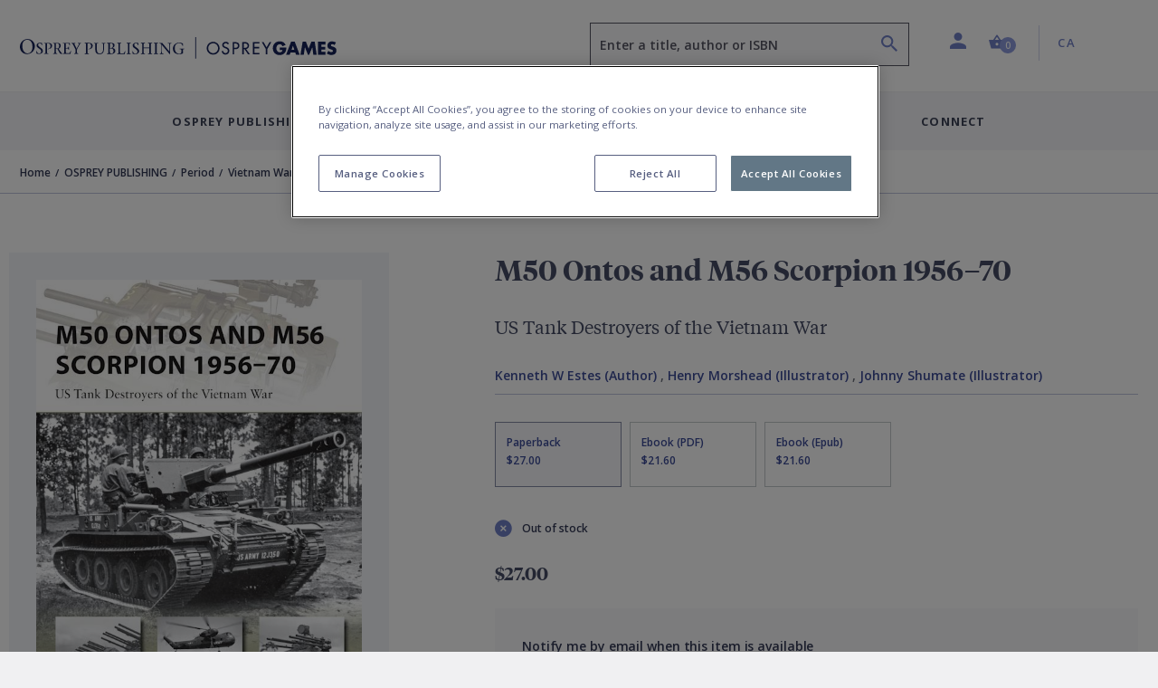

--- FILE ---
content_type: text/html; charset=utf-8
request_url: https://www.ospreypublishing.com/ca/m50-ontos-and-m56-scorpion-195670-9781472814739/
body_size: 24153
content:




<!doctype html>
<html lang="en">
<head>
    <!-- Required meta tags -->
    <meta charset="utf-8">
    <meta http-equiv="Content-Type" content="text/html; charset=UTF-8">
    <meta name="viewport" content="width=device-width, initial-scale=1, shrink-to-fit=no">


    <!-- Bootstrap CSS -->
    <link rel="stylesheet" integrity="sha384-ggOyR0iXCbMQv3Xipma34MD+dH/1fQ784/j6cY/iJTQUOhcWr7x9JvoRxT2MZw1T" crossorigin="anonymous" href="https://stackpath.bootstrapcdn.com/bootstrap/4.3.1/css/bootstrap.min.css">
    <link rel="stylesheet" integrity="sha384-wvfXpqpZZVQGK6TAh5PVlGOfQNHSoD2xbE+QkPxCAFlNEevoEH3Sl0sibVcOQVnN" crossorigin="anonymous" href="https://stackpath.bootstrapcdn.com/font-awesome/4.7.0/css/font-awesome.min.css">
    <link rel="stylesheet" href="/css/styles.css">
        <link rel="stylesheet" href="/css/main-osprey.min.css">
        <link rel="icon" type="image/x-icon" href="/img/favicon/osprey/favicon.ico">
        <link rel="apple-touch-icon" sizes="180x180" href="/img/favicon/osprey/apple-touch-icon.png">
        <link rel="icon" type="image/png" sizes="32x32" href="/img/favicon/osprey/favicon-32x32.png">
        <link rel="icon" type="image/png" sizes="16x16" href="/img/favicon/osprey/favicon-16x16.png">
        <link rel="manifest" href="/img/favicon/osprey/site.webmanifest">
        <link rel="mask-icon" color="#000000" href="/img/favicon/osprey/safari-pinned-tab.svg">
        <link rel="shortcut icon" href="/img/osprey/favicon/favicon.ico">
        <link rel="icon" type="image/x-icon" href="/img/osprey/favicon/favicon.ico">
        <meta name="msapplication-TileColor" content="#ffffff">
        <meta name="theme-color" content="#ffffff">

    
    <script>
        if (typeof (dataLayer) !== "undefined") 
        {
            dataLayer.push({
                    "event": "page_load",
                    "product_subcategory": "logged_out",
                    "user_id": ''
                });
        }
    </script>


    <script>
        window.dataLayer = window.dataLayer || [];
        dataLayer.push({
            event: "page declaration",
            page_type: "product",
            page_category: ["Home","OSPREY PUBLISHING","Period","Vietnam War","M50 Ontos and M56 Scorpion 1956–70"],
            user_id: "undefined",
            login_status: "logged out",
            osprey_membership_type: "undefined",
        });
    </script>

        <!-- Google Tag Manager -->
        <script>
            (function (w, d, s, l, i) {
                w[l] = w[l] || []; w[l].push({
                    'gtm.start':
                        new Date().getTime(), event: 'gtm.js'
                }); var f = d.getElementsByTagName(s)[0],
                    j = d.createElement(s), dl = l != 'dataLayer' ? '&l=' + l : ''; j.async = true; j.src =
                        'https://www.googletagmanager.com/gtm.js?id=' + i + dl; f.parentNode.insertBefore(j, f);
            })(window, document, 'script', 'dataLayer', 'GTM-NQKV755');
        </script>
        <!-- End Google Tag Manager -->


        <!-- OneTrust Cookies Consent Notice start for  http://ospreypublishing.com  -->
        <script type="text/javascript" charset="UTF-8" data-domain-script="67ec158e-ec1c-40d4-8233-a814a48823dd" src="https://cdn-ukwest.onetrust.com/scripttemplates/otSDKStub.js"></script>
        <script type="text/javascript">
            function OptanonWrapper() { }
        </script>
        <!-- OneTrust Cookies Consent Notice end for  http://ospreypublishing.com  -->

    <!-- HTML Templates -->
    <script src="/scripts/recaptcha.js"></script>

    <script>
        BbRecaptcha.init("6LeQzoQaAAAAAAddTVNtsC2lu11dk2WBYCRtakYy");
    </script>

        <link rel="stylesheet" href="/css/html-osprey.min.css">

    <script src="https://kit.fontawesome.com/49787fca92.js"></script>
    <link rel="stylesheet" href="https://fonts.googleapis.com/css?family=Open&#x2B;Sans:400,600,700&amp;display=swap">


    <title>M50 Ontos and M56 Scorpion 1956&#x2013;70: US Tank Destroyers of the Vietnam War: New Vanguard Kenneth W Estes Osprey Publishing - Osprey</title>


    

    <meta name="description" content="Designed in the 1950s, the US Marines' M50 Ontos and the US Army's M56 Scorpion were both intended to be fast, light, air-droppable tank-killers for the Cold Wa&hellip;" />
    <meta name="author" content="osprey.com" />
    <meta property="article:author" content="osprey.com" />
    <meta name="keywords" content="" />

    <meta property="og:url" content="https://www.ospreypublishing.com/ca/m50-ontos-and-m56-scorpion-195670-9781472814739/" />
    <meta property="og:site_name" content="Osprey Publishing" />
    <meta property="og:type" content="books.book" />
    <meta property="og:title" content="M50 Ontos and M56 Scorpion 1956&#x2013;70" />
    <meta property="og:image" content="https://res.cloudinary.com/bloomsbury-atlas/image/upload/w_360,c_scale,dpr_1.5/jackets/9781472814739.jpg" />
    <meta property="books:isbn" content="9781472814739" />
            <meta property="books:author" content="Kenneth W Estes" />
                <link rel="alternate" hreflang="en-ca" href="https://www.ospreypublishing.com/ca/m50-ontos-and-m56-scorpion-195670-9781472814739/" />
                <link rel="alternate" hreflang="en-gb" href="https://www.ospreypublishing.com/uk/m50-ontos-and-m56-scorpion-195670-9781472814739/" />
                <link rel="alternate" hreflang="en-us" href="https://www.ospreypublishing.com/us/m50-ontos-and-m56-scorpion-195670-9781472814739/" />

    

    <script type='text/javascript' async='async' src="https://platform-api.sharethis.com/js/sharethis.js#property=5d80a476ab6f1000123c90c8&amp;product=inline-share-buttons"></script>
    <style>
    </style>
</head>
<body class="bg-white" data-site="OS" data-territory="CA" data-territory-ip="US" data-account-type="" data-node-id="15936" data-host-address="104.23.243.195">



        <!-- Google Tag Manager (noscript) -->
        <noscript>
            <iframe src="https://www.googletagmanager.com/ns.html?id=GTM-NQKV755"
                    height="0" width="0" style="display:none;visibility:hidden"></iframe>
        </noscript>
        <!-- End Google Tag Manager (noscript) -->

    
<a class="skip-main" href="#main-content">Skip to main content</a>
<!--begin::mobile search modal-->
<div class="search-autocomplete-mobile" id="searchAutocompleteMobile">
    <div class="search-autocomplete-mobile__header">
        <div class="search-autocomplete-mobile--field-wrapper">
            <div class="input-group">
                <div class="input-group-prepend">
                    <button class="btn btn-search" type="button" id="searchButton" onclick="BloomsburyStore.searchButtonMobile(event)"><i class="bp-icon-search"></i></button>
                </div>
                <input type="text" id="autoCompleteSearchMobile" class="form-control" 
                       aria-label="Enter a title, author or ISBN" 
                       placeholder="Enter a title, author or ISBN" 
                       aria-describedby="searchButton" 
                       autocomplete="off"   
                        maxlength="256"
                       onkeypress="BloomsburyStore.searchKeypressMobile(event)"
                       data-url="/ca/search"
                       data-autosuggesturl="/umbraco/surface/SearchSurface/Suggestions"
                       value="">
                <div class="input-group-append">
                    <button class="btn btn-close" type="button" id="searchAutocompleteMobileClose" aria-label="Close search"><i class="bp-icon-close"></i></button>
                </div>
            </div>
        </div>
    </div>
    <div class="search-autocomplete-mobile__content">
        <div id="autocompleteMobilePlaceholder" class="autocomplete-placeholder"><div class="autocomplete-suggestions" style="position: absolute; max-height: 300px; z-index: 10001; width: 302px; display: none;"><div class="autocomplete-no-suggestion">There are no results for your search</div></div></div>
    </div>
</div>
<!--end::mobile search modal-->
    


<!--begin::main navigation // Mobile -->
<nav class="bbtag-ga-mobile main-navigation main-navigation--mobile navbar navbar-light d-block d-lg-none">
    <div class="bbtag-ga-mobile main-navigation--mobile__page-header">
        <div>
            <a class="bbtag-ga-mobile navbar-toggler" href="#mMenu" aria-expanded="false" aria-label="Toggle navigation"></a>
                <a href="/ca/" class="bbtag-ga-mobile page-header--logo page-header--logo__osprey"><img src="/img/osprey-mobile.svg" class="bbtag-ga-mobile img-fluid" alt=""></a>
        </div>
        <div class="bbtag-ga-mobile page-header--utils">
            <a href="#" id="mobileHeaderSearchOpen"><i aria-hidden="true" class="bbtag-ga-mobile bp-icon-search"></i></a>
            <div id="nav-mobile-cart">
                
<a href="/ca/cart" class="nav-link header-basket__button">
    <span class="header-basket__icon"><i class="bp-icon-basket" aria-hidden="true"></i></span>
    <span class="sr-only">Shopping Cart (0 item)</span>
    <span class="header-basket__value">
        <span class="value" aria-hidden="true">0</span>
    </span>
</a>
            </div>
        </div>
    </div>
    <div class="bbtag-ga-mobile d-none">
        <nav id="mMenu" class="d-lg-none">
            <button class="bbtag-ga-mobile navbar-toggler" type="button" id="closeMMenu" aria-label="Toggle navigation">
                <i class="bbtag-ga-mobile bp-icon-close"></i>
            </button>
            <div class="bbtag-ga-mobile main-navigation--mobile--header justify-content-between">
                    <a href="/ca/" class="bbtag-ga-mobile page-header--logo page-header--logo__osprey"><img src="/img/osprey-desktop.svg" width="150" alt="Osprey Publishing Home"></a>
            </div>
            <ul>
                            <li>
                                <span aria-label="Osprey Publishing">Osprey Publishing</span>
                                <ul>
                                        <li>
                                            <span class="bbtag-ga-mobile mobile-sub-nav-link" data-node-id="882d0ae4-8fca-47e4-9148-9fd9c4ce0beb">Browse by Series</span>
                                            <ul>
                                                    <li class="explore-link bbtag-ga-mobile">
                                                        <a href="/ca/osprey-publishing/series/" class="bbtag-ga-mobile" data-tree="BOOKS|Browse by Series" title="Explore Browse by Series">Explore Browse by Series</a>
                                                    </li>
                                                        <li class="bbtag-ga-mobile">
                                                            <a style="text-transform: none;letter-spacing: -.1px;font-weight: 600;font-size: 14px;" class="bbtag-ga-mobile" data-tree="BOOKS|Browse by Series" href="/ca/osprey-publishing/series/air-campaign/" title="Air Campaign">Air Campaign</a>
                                                        </li>
                                                        <li class="bbtag-ga-mobile">
                                                            <a style="text-transform: none;letter-spacing: -.1px;font-weight: 600;font-size: 14px;" class="bbtag-ga-mobile" data-tree="BOOKS|Browse by Series" href="/ca/osprey-publishing/series/campaign/" title="Campaign">Campaign</a>
                                                        </li>
                                                        <li class="bbtag-ga-mobile">
                                                            <a style="text-transform: none;letter-spacing: -.1px;font-weight: 600;font-size: 14px;" class="bbtag-ga-mobile" data-tree="BOOKS|Browse by Series" href="/ca/osprey-publishing/series/dogfight/" title="Dogfight">Dogfight</a>
                                                        </li>
                                                        <li class="bbtag-ga-mobile">
                                                            <a style="text-transform: none;letter-spacing: -.1px;font-weight: 600;font-size: 14px;" class="bbtag-ga-mobile" data-tree="BOOKS|Browse by Series" href="/ca/osprey-publishing/series/men-at-arms/" title="Men-at-Arms">Men-at-Arms</a>
                                                        </li>
                                                        <li class="bbtag-ga-mobile">
                                                            <a style="text-transform: none;letter-spacing: -.1px;font-weight: 600;font-size: 14px;" class="bbtag-ga-mobile" data-tree="BOOKS|Browse by Series" href="/ca/osprey-publishing/series/new-vanguard/" title="New Vanguard">New Vanguard</a>
                                                        </li>
                                                        <li class="bbtag-ga-mobile">
                                                            <a style="text-transform: none;letter-spacing: -.1px;font-weight: 600;font-size: 14px;" class="bbtag-ga-mobile" data-tree="BOOKS|Browse by Series" href="/ca/osprey-publishing/series/x-planes/" title="X-Planes">X-Planes</a>
                                                        </li>
                                                        <li class="bbtag-ga-mobile">
                                                            <a style="text-transform: none;letter-spacing: -.1px;font-weight: 600;font-size: 14px;" class="bbtag-ga-mobile" data-tree="BOOKS|Browse by Series" href="/ca/osprey-publishing/series/" title="See more...">See more...</a>
                                                        </li>
                                            </ul>
                                        </li>
                                        <li>
                                            <span class="bbtag-ga-mobile mobile-sub-nav-link" data-node-id="316b03c0-9af2-4cb5-9994-da1ed3a63626">Browse by Period</span>
                                            <ul>
                                                    <li class="explore-link bbtag-ga-mobile">
                                                        <a href="/ca/osprey-publishing/period/" class="bbtag-ga-mobile" data-tree="BOOKS|Browse by Period" title="Explore Browse by Period">Explore Browse by Period</a>
                                                    </li>
                                                        <li class="bbtag-ga-mobile">
                                                            <a style="text-transform: none;letter-spacing: -.1px;font-weight: 600;font-size: 14px;" class="bbtag-ga-mobile" data-tree="BOOKS|Browse by Period" href="/ca/osprey-publishing/period/ancient-warfare/" title="Ancient Warfare">Ancient Warfare</a>
                                                        </li>
                                                        <li class="bbtag-ga-mobile">
                                                            <a style="text-transform: none;letter-spacing: -.1px;font-weight: 600;font-size: 14px;" class="bbtag-ga-mobile" data-tree="BOOKS|Browse by Period" href="/ca/osprey-publishing/period/medieval-warfare/" title="Medieval Warfare">Medieval Warfare</a>
                                                        </li>
                                                        <li class="bbtag-ga-mobile">
                                                            <a style="text-transform: none;letter-spacing: -.1px;font-weight: 600;font-size: 14px;" class="bbtag-ga-mobile" data-tree="BOOKS|Browse by Period" href="/ca/osprey-publishing/period/modern-warfare/" title="Modern Warfare">Modern Warfare</a>
                                                        </li>
                                                        <li class="bbtag-ga-mobile">
                                                            <a style="text-transform: none;letter-spacing: -.1px;font-weight: 600;font-size: 14px;" class="bbtag-ga-mobile" data-tree="BOOKS|Browse by Period" href="/ca/osprey-publishing/period/napoleonic/" title="Napoleonic">Napoleonic</a>
                                                        </li>
                                                        <li class="bbtag-ga-mobile">
                                                            <a style="text-transform: none;letter-spacing: -.1px;font-weight: 600;font-size: 14px;" class="bbtag-ga-mobile" data-tree="BOOKS|Browse by Period" href="/ca/osprey-publishing/period/world-war-1/" title="World War I">World War I</a>
                                                        </li>
                                                        <li class="bbtag-ga-mobile">
                                                            <a style="text-transform: none;letter-spacing: -.1px;font-weight: 600;font-size: 14px;" class="bbtag-ga-mobile" data-tree="BOOKS|Browse by Period" href="/ca/osprey-publishing/period/world-war-2/" title="World War II">World War II</a>
                                                        </li>
                                                        <li class="bbtag-ga-mobile">
                                                            <a style="text-transform: none;letter-spacing: -.1px;font-weight: 600;font-size: 14px;" class="bbtag-ga-mobile" data-tree="BOOKS|Browse by Period" href="/ca/osprey-publishing/period/" title="See more...">See more...</a>
                                                        </li>
                                            </ul>
                                        </li>
                                        <li>
                                            <span class="bbtag-ga-mobile mobile-sub-nav-link" data-node-id="e916bd27-666f-4019-9393-df7ca623bdd3">Upcoming Books</span>
                                            <ul>
                                                        <li class="bbtag-ga-mobile">
                                                            <a style="text-transform: none;letter-spacing: -.1px;font-weight: 600;font-size: 14px;" class="bbtag-ga-mobile" data-tree="BOOKS|Upcoming Books" href="/ca/discover/available-this-month/" title="Available this month">Available this month</a>
                                                        </li>
                                                        <li class="bbtag-ga-mobile">
                                                            <a style="text-transform: none;letter-spacing: -.1px;font-weight: 600;font-size: 14px;" class="bbtag-ga-mobile" data-tree="BOOKS|Upcoming Books" href="/ca/discover/pre-order-next-month/" title="Pre-order next month">Pre-order next month</a>
                                                        </li>
                                                        <li class="bbtag-ga-mobile">
                                                            <a style="text-transform: none;letter-spacing: -.1px;font-weight: 600;font-size: 14px;" class="bbtag-ga-mobile" data-tree="BOOKS|Upcoming Books" href="/ca/discover/pre-order-2-months/" title="Pre-order 2 months">Pre-order 2 months</a>
                                                        </li>
                                                        <li class="bbtag-ga-mobile">
                                                            <a style="text-transform: none;letter-spacing: -.1px;font-weight: 600;font-size: 14px;" class="bbtag-ga-mobile" data-tree="BOOKS|Upcoming Books" href="/ca/discover/pre-order-3-months/" title="Pre-order 3 months">Pre-order 3 months</a>
                                                        </li>
                                            </ul>
                                        </li>
                                </ul>
                            </li>
                            <li>
                                <span aria-label="Osprey Games">Osprey Games</span>
                                <ul>
                                        <li>
                                            <span class="bbtag-ga-mobile mobile-sub-nav-link" data-node-id="e964383c-e86f-48aa-b405-f3dc999fdd41">Browse by Series</span>
                                            <ul>
                                                        <li class="bbtag-ga-mobile">
                                                            <a style="text-transform: none;letter-spacing: -.1px;font-weight: 600;font-size: 14px;" class="bbtag-ga-mobile" data-tree="BOOKS|Browse by Series" href="/ca/osprey-games/board-card-games/" title="Board &amp; Card Games">Board &amp; Card Games</a>
                                                        </li>
                                                        <li class="bbtag-ga-mobile">
                                                            <a style="text-transform: none;letter-spacing: -.1px;font-weight: 600;font-size: 14px;" class="bbtag-ga-mobile" data-tree="BOOKS|Browse by Series" href="/ca/osprey-games/wargames/bolt-action/" title="Bolt Action">Bolt Action</a>
                                                        </li>
                                                        <li class="bbtag-ga-mobile">
                                                            <a style="text-transform: none;letter-spacing: -.1px;font-weight: 600;font-size: 14px;" class="bbtag-ga-mobile" data-tree="BOOKS|Browse by Series" href="/ca/osprey-games/wargames/frostgrave/" title="Frostgrave">Frostgrave</a>
                                                        </li>
                                                        <li class="bbtag-ga-mobile">
                                                            <a style="text-transform: none;letter-spacing: -.1px;font-weight: 600;font-size: 14px;" class="bbtag-ga-mobile" data-tree="BOOKS|Browse by Series" href="/ca/osprey-games/wargames/oathmark/" title="Oathmark">Oathmark</a>
                                                        </li>
                                                        <li class="bbtag-ga-mobile">
                                                            <a style="text-transform: none;letter-spacing: -.1px;font-weight: 600;font-size: 14px;" class="bbtag-ga-mobile" data-tree="BOOKS|Browse by Series" href="/ca/osprey-games/roleplaying-games/" title="Osprey Roleplaying">Osprey Roleplaying</a>
                                                        </li>
                                                        <li class="bbtag-ga-mobile">
                                                            <a style="text-transform: none;letter-spacing: -.1px;font-weight: 600;font-size: 14px;" class="bbtag-ga-mobile" data-tree="BOOKS|Browse by Series" href="/ca/osprey-games/wargames/osprey-wargames/" title="Osprey Wargames Series">Osprey Wargames Series</a>
                                                        </li>
                                                        <li class="bbtag-ga-mobile">
                                                            <a style="text-transform: none;letter-spacing: -.1px;font-weight: 600;font-size: 14px;" class="bbtag-ga-mobile" data-tree="BOOKS|Browse by Series" href="/ca/osprey-games/wargames/other-wargames/" title="Other Wargames">Other Wargames</a>
                                                        </li>
                                                        <li class="bbtag-ga-mobile">
                                                            <a style="text-transform: none;letter-spacing: -.1px;font-weight: 600;font-size: 14px;" class="bbtag-ga-mobile" data-tree="BOOKS|Browse by Series" href="/ca/osprey-games/wargames/stargrave/" title="Stargrave">Stargrave</a>
                                                        </li>
                                                        <li class="bbtag-ga-mobile">
                                                            <a style="text-transform: none;letter-spacing: -.1px;font-weight: 600;font-size: 14px;" class="bbtag-ga-mobile" data-tree="BOOKS|Browse by Series" href="/ca/osprey-games/wargames/the-silver-bayonet/" title="The Silver Bayonet">The Silver Bayonet</a>
                                                        </li>
                                            </ul>
                                        </li>
                                        <li>
                                            <span class="bbtag-ga-mobile mobile-sub-nav-link" data-node-id="3caa3f67-090c-45ea-b86a-ce3fb76b50f7">Upcoming Books</span>
                                            <ul>
                                                        <li class="bbtag-ga-mobile">
                                                            <a style="text-transform: none;letter-spacing: -.1px;font-weight: 600;font-size: 14px;" class="bbtag-ga-mobile" data-tree="BOOKS|Upcoming Books" href="/ca/discover/available-this-month/" title="Available this month">Available this month</a>
                                                        </li>
                                                        <li class="bbtag-ga-mobile">
                                                            <a style="text-transform: none;letter-spacing: -.1px;font-weight: 600;font-size: 14px;" class="bbtag-ga-mobile" data-tree="BOOKS|Upcoming Books" href="/ca/discover/pre-order-next-month/" title="Pre-order next month">Pre-order next month</a>
                                                        </li>
                                                        <li class="bbtag-ga-mobile">
                                                            <a style="text-transform: none;letter-spacing: -.1px;font-weight: 600;font-size: 14px;" class="bbtag-ga-mobile" data-tree="BOOKS|Upcoming Books" href="/ca/discover/pre-order-2-months/" title="Pre-order 2 months">Pre-order 2 months</a>
                                                        </li>
                                                        <li class="bbtag-ga-mobile">
                                                            <a style="text-transform: none;letter-spacing: -.1px;font-weight: 600;font-size: 14px;" class="bbtag-ga-mobile" data-tree="BOOKS|Upcoming Books" href="/ca/discover/pre-order-3-months/" title="Pre-order 3 months">Pre-order 3 months</a>
                                                        </li>
                                            </ul>
                                        </li>
                                </ul>
                            </li>
                    <li>
                        <a href="/ca/author-index" title="Contributors"  data-tree="CONTRIBUTORS" aria-label="Contributors">Contributors</a>
                    </li>
                    <li>
                        <span aria-label="Discover">Discover</span>
                        <ul>
            <li>
                <span class="bbtag-ga-mobile mobile-sub-nav-link" data-node-id="19697" onclick="BloomsburyStore.mobileNavClickSub(this);" data-tree="Discover|Osprey Publishing">Osprey Publishing</span>
                <ul>
                </ul>
            </li>
            <li>
                <span class="bbtag-ga-mobile mobile-sub-nav-link" data-node-id="19698" onclick="BloomsburyStore.mobileNavClickSub(this);" data-tree="Discover|Have Your Say">Have Your Say</span>
                <ul>
                </ul>
            </li>
            <li>
                <span class="bbtag-ga-mobile mobile-sub-nav-link" data-node-id="19940" onclick="BloomsburyStore.mobileNavClickSub(this);" data-tree="Discover|Osprey Games">Osprey Games</span>
                <ul>
                </ul>
            </li>
            <li>
                <span class="bbtag-ga-mobile mobile-sub-nav-link" data-node-id="19639" onclick="BloomsburyStore.mobileNavClickSub(this);" data-tree="Discover|Gaming Resources">Gaming Resources</span>
                <ul>
                </ul>
            </li>
            <li><a style="text-transform: none; letter-spacing: -.1px; font-weight: 600; font-size: 14px;" href="/ca/discover/newsletters/" target="" title="Newsletters" data-tree="Discover|Newsletters">Newsletters</a></li>
                        </ul>
                    </li>
                    <li class="bbtag-ga-mobile no-bottom-border">
                        <span aria-label="Connect">Connect</span>
                        <ul>
            <li>
                <span class="bbtag-ga-mobile mobile-sub-nav-link" data-node-id="19692" onclick="BloomsburyStore.mobileNavClickSub(this);" data-tree="Connect|About Us">About Us</span>
                <ul>
                </ul>
            </li>
            <li>
                <span class="bbtag-ga-mobile mobile-sub-nav-link" data-node-id="19693" onclick="BloomsburyStore.mobileNavClickSub(this);" data-tree="Connect|Contact Us">Contact Us</span>
                <ul>
                </ul>
            </li>
            <li>
                <span class="bbtag-ga-mobile mobile-sub-nav-link" data-node-id="19695" onclick="BloomsburyStore.mobileNavClickSub(this);" data-tree="Connect|Work With Us">Work With Us</span>
                <ul>
                </ul>
            </li>
                        </ul>
                    </li>
                <li class="bbtag-ga-mobile menu-seperator"></li>
                    <li class="bbtag-ga-mobile account-link account-link--not-signed-in">
                        <a href="/ca/login" title="Sign in" aria-label="Sign in" data-tree="Sign in">Sign in</a>
                        <a href="/ca/login" title="Create an account" aria-label="Create an account"  data-tree="Create an account">Create an account</a>
                    </li>
                    <li class="bbtag-ga-mobile account-link--sub account-link--sub__first pb-15"><a href="/ca/help" title="Help" aria-label="Help" data-tree="Help">Help</a></li>

                <li class="bbtag-ga-mobile menu-seperator"></li>
                <li class="bbtag-ga-mobile nav-item support nav-item--basket">
                    <a class="bbtag-ga-mobile nav-link" href="/ca/cart" title="Basket" aria-label="Basket" data-tree="Basket"><i class="bbtag-ga-mobile bp-icon-basket"></i>Basket</a>
                </li>
                <li class="bbtag-ga-mobile nav-item country nav-item--initial-case">
                    <span>Currently on the CA site</span>
                    <ul class="bbtag-ga-mobile radio-style-list">
                                <li class="bbtag-ga-mobile nav-item radio-style-list__item">
                                    <a href="/uk/" class="bbtag-ga-mobile nav-link nav-link--direct"><span class="bbtag-ga-mobile radio-insert" data-tree="Territory|United Kingdom"></span><label for="">United Kingdom</label></a>
                                </li>
                                <li class="bbtag-ga-mobile nav-item radio-style-list__item">
                                    <a href="/us/" class="bbtag-ga-mobile nav-link nav-link--direct"><span class="bbtag-ga-mobile radio-insert" data-tree="Territory|United States"></span><label for="">United States</label></a>
                                </li>
                                <li class="bbtag-ga-mobile nav-item radio-style-list__item radio-style-list__item--selected">
                                    <a href="/ca/" class="bbtag-ga-mobile nav-link nav-link--direct"><span class="bbtag-ga-mobile radio-insert" data-tree="Territory|Canada"></span><label for="">Canada</label></a>
                                </li>
                    </ul>
                </li>
            </ul>
        </nav>
    </div>
</nav>
<!--end::main navigation // Mobile -->

    

<!--begin::main navigation // Desktop -->
<header>
<!--START Header Section-->
<div class="headerLogo d-none d-lg-block">
    <div class="headerLogoTitle">
        <div class="container">
            <div class="row">
                <div class="col-6 col-lg-4 col-xl-6">
                    <div class="headerLogoLeft">
                                    <a href="/ca/"><img src="/img/osprey-desktop.svg" style="width: 350px; height: 46px;" class="img-fluid" alt="Osprey Publishing Home"></a>
                    </div>
                </div>
                <div class="col-6 col-lg-8 col-xl-6">
                    <div class="headerSectionRight">
                        <div class="row no-gutters">
                            <div class="col-6 col-md-6 col-lg-7 col-xl-7">
                                
                                <div class="form-group autocomplete-search-form-group">
                                        <label class="sr-only" for="autoCompleteSearch">Search</label>
                                        <input aria-describedby="search-summary-inner" type="text" class="form-control autocomplete-search" id="autoCompleteSearch" autocomplete="off"
                                           value=""
                                           placeholder="Enter a title, author or ISBN" data-url="/ca/search"
                                           data-autosuggesturl="/umbraco/surface/SearchSurface/Suggestions"
                                           onkeypress="return BloomsburyStore.searchKeypress(event)" maxlength="256">
                                    <button aria-label="Search" name="submit" class="icon bp-icon-search" onclick="return BloomsburyStore.searchButton(event)"></button>
                                </div>
                            </div>
                            <div class="col-6 col-md-6 col-lg-5 col-xl-5">
                                <li class="header-links">
                                    <ul class="list-unstyled mb-0">
                                        <li class="header-dropdown ">
                                                <a class="nav-link dropdown-toggle user-toggler" href="/ca/login" id="navbarDropdownAccount" role="button" data-toggle="dropdown" aria-haspopup="true" aria-expanded="false">
                                                    <i class="bp-icon-user" aria-hidden="true"></i>
                                                    <span class="sr-only">Profile</span>
                                                </a>
                                            <div class="dropdown-menu dropdown-menu-right" aria-labelledby="navbarDropdownAccount" aria-hidden="true">
                                                    <div class="dropdown-header">
                                                        <div class="account-link account-link--not-signed-in">
                                                            <a href="/ca/login">Sign in</a>
                                                            <span class="vert-sep"></span>
                                                            <a href="/ca/login">Create an account</a>
                                                        </div>
                                                    </div>
                                                    <div class="dropdown-body">
                                                        <a class="dropdown-item" href="/ca/help">Help</a>
                                                    </div>
                                            </div>
                                        </li>
                                        
                                        <li class="nav-item header-basket--list" id="nav-desktop-cart">
                                            
<a href="/ca/cart" role="button" class="nav-link header-basket__button">
    <span class="header-basket__icon"><i class="bp-icon-basket" aria-hidden="true"></i></span>
    <span class="header-basket__value">
        <span class="sr-only">Shopping Cart (0 item)</span>
        <span class="value" aria-hidden="true">0</span>
    </span>
</a>
<span id="headerBasketArrowIndicator" class="header-basket__arrow "></span>
<div class="header-basket__dropdown" id="headerBasketDropdown" aria-hidden="true">
    <div>
        <div class="header-basket__dropdown--header">
            <div class="header-basket__dropdown--header-title">
                <h3>Basket</h3>
            </div>
            <div class="header-basket__dropdown--header-overview">
                <span class="header-basket--items">
                    <i class="bp-icon-basket" aria-hidden="true"></i><span class="sr-only">Shopping Cart</span> 0 item(s)
                </span>
                <a class="header-basket--edit" href="/ca/cart" title="Edit basket" aria-label="Edit basket">Edit basket <i class="bp-icon-pen" aria-hidden="true"></i></a>
            </div>
        </div>
        <div class="header-basket__dropdown--footer">
            <div class="header-basket__dropdown--footer-upper">
                <span>Sub-total (excluding delivery)</span>
            </div>
            <a href="/ca/cart" class="btn btn-primary btn-lg btn-block header-basket__dropdown--footer-checkout">Checkout</a>
        </div>

    </div>
</div>

                                        </li>
                                   
                                            <li class="header-dropdown territory">
                                                    <a class="nav-link  dropdown-toggle" href="/ca/" id="navbarDropdownTerritories" role="button" data-toggle="dropdown" aria-haspopup="true" aria-expanded="false"><span class="sr-only">Country: </span> CA</a>
                                                <div class="dropdown-menu dropdown-menu-right" aria-labelledby="navbarDropdownTerritories" aria-hidden="true">
                                                    <div class="dropdown-header">
                                                        <h5>Shop in</h5>
                                                    </div>
                                                    <div class="dropdown-body">
                                                            <a class="dropdown-item territory-link" data-territory-link="/uk/" data-current="0">United Kingdom</a>
                                                            <a class="dropdown-item territory-link" data-territory-link="/us/" data-current="0">United States</a>
                                                            <a class="dropdown-item territory-link" data-territory-link="/ca/" data-current="1">Canada</a>
                                                    </div>
                                                </div>
                                            </li>
                                    </ul>
                                </li>
                            </div>
                        </div>
                    </div>
                </div>
            </div>
        </div>
    </div>
</div>
<!--END Header Section-->
<!--begin::main navigation // Desktop -->
<nav class="main-navigation main-navigation--desktop d-none d-lg-block navbar navbar-expand-lg navbar-light">

    <button class="navbar-toggler" type="button" data-toggle="collapse" data-target="#navbarSupportedContent" aria-controls="navbarSupportedContent" aria-expanded="false" aria-label="Toggle navigation">
        <span class="navbar-toggler-icon"></span>
    </button>
    <div class="collapse navbar-collapse justify-content-center" id="navbarSupportedContent">

        <div class="d-flex justify-content-center navbar-nav--wrapper">
            <ul class="navbar-nav" id="desktopMainNavigation">

                            <li class="nav-item dropdown is-link">
                                <a class="nav-link dropdown-toggle collapsed" href="/ca/osprey-publishing/"  id="fb3e173a-1a0d-446b-a270-9ff7eda38783" role="button" data-toggle="collapse" data-target="#mPanelfb3e173a-1a0d-446b-a270-9ff7eda38783" aria-haspopup="true" aria-expanded="false">Osprey Publishing</a>
                            </li>
                            <li class="nav-item dropdown is-link">
                                <a class="nav-link dropdown-toggle collapsed" href="/ca/osprey-games/"  id="d0762b2c-9958-4b29-8dfc-8f6f104e6d2b" role="button" data-toggle="collapse" data-target="#mPaneld0762b2c-9958-4b29-8dfc-8f6f104e6d2b" aria-haspopup="true" aria-expanded="false">Osprey Games</a>
                            </li>
                    <li class="nav-item">
                        <a class="nav-link" href="/ca/author-index" data-tree="CONTRIBUTORS">Contributors</a>
                    </li>
                <li class="nav-item dropdown">
                    <a class="nav-link dropdown-toggle collapsed" href="#mPanelDiscover" id="bpDiscover" role="button" data-toggle="collapse" data-target="#mPanelDiscover" aria-haspopup="true" aria-expanded="false">Discover</a>
                </li>
                <li class="nav-item dropdown">
                    <a class="nav-link dropdown-toggle collapsed" href="#mPanelConnect" id="bpConnect" role="button" data-toggle="collapse" data-target="#mPanelConnect" aria-haspopup="true" aria-expanded="false">Connect</a>
                </li>
            </ul>
        </div>

        <div class="dropdown-menus megamenu" id="megamenuParent">
                        <div class="dropdown-menu keep-open" data-parent="#megamenuParent" aria-labelledby="fb3e173a-1a0d-446b-a270-9ff7eda38783" id="mPanelfb3e173a-1a0d-446b-a270-9ff7eda38783">
                            <div class="container" style="">
                                <div class="row">
                                    <div class="col-12">
                                        <div class="content-columns d-flex">
                                                    <div class="p-2 flex-v-col order-1 pr-20" role="list">
                                                        <div role="listitem">
                                                            <div role="listitem">
                                                                    <span class="sub-sub-level-nav-items--header ml-0 mt-0">
                                                                    <a href="/ca/osprey-publishing/series/" title="Browse by Series" aria-label="Browse by Series" data-tree="Osprey Publishing|Browse by Series">Browse by Series</a>
                                                                </span>
                                                            </div>
                                                       </div>
                                                            <div role="list">
                                                                <div role="listitem" class="sub-sub-level-nav-items ml-0 mt-0 mb-0">
                                                                    <a href="/ca/osprey-publishing/series/air-campaign/" target="" class="nav-item" title="Air Campaign" aria-label="Air Campaign" data-tree="Osprey Publishing|Browse by Series|Air Campaign">Air Campaign</a>
                                                                </div>
                                                            </div>
                                                            <div role="list">
                                                                <div role="listitem" class="sub-sub-level-nav-items ml-0 mt-0 mb-0">
                                                                    <a href="/ca/osprey-publishing/series/campaign/" target="" class="nav-item" title="Campaign" aria-label="Campaign" data-tree="Osprey Publishing|Browse by Series|Campaign">Campaign</a>
                                                                </div>
                                                            </div>
                                                            <div role="list">
                                                                <div role="listitem" class="sub-sub-level-nav-items ml-0 mt-0 mb-0">
                                                                    <a href="/ca/osprey-publishing/series/dogfight/" target="" class="nav-item" title="Dogfight" aria-label="Dogfight" data-tree="Osprey Publishing|Browse by Series|Dogfight">Dogfight</a>
                                                                </div>
                                                            </div>
                                                            <div role="list">
                                                                <div role="listitem" class="sub-sub-level-nav-items ml-0 mt-0 mb-0">
                                                                    <a href="/ca/osprey-publishing/series/men-at-arms/" target="" class="nav-item" title="Men-at-Arms" aria-label="Men-at-Arms" data-tree="Osprey Publishing|Browse by Series|Men-at-Arms">Men-at-Arms</a>
                                                                </div>
                                                            </div>
                                                            <div role="list">
                                                                <div role="listitem" class="sub-sub-level-nav-items ml-0 mt-0 mb-0">
                                                                    <a href="/ca/osprey-publishing/series/new-vanguard/" target="" class="nav-item" title="New Vanguard" aria-label="New Vanguard" data-tree="Osprey Publishing|Browse by Series|New Vanguard">New Vanguard</a>
                                                                </div>
                                                            </div>
                                                            <div role="list">
                                                                <div role="listitem" class="sub-sub-level-nav-items ml-0 mt-0 mb-0">
                                                                    <a href="/ca/osprey-publishing/series/x-planes/" target="" class="nav-item" title="X-Planes" aria-label="X-Planes" data-tree="Osprey Publishing|Browse by Series|X-Planes">X-Planes</a>
                                                                </div>
                                                            </div>
                                                            <div role="list">
                                                                <div role="listitem" class="sub-sub-level-nav-items ml-0 mt-0 mb-0">
                                                                    <a href="/ca/osprey-publishing/series/" target="" class="nav-item" title="See more..." aria-label="See more..." data-tree="Osprey Publishing|Browse by Series|See more...">See more...</a>
                                                                </div>
                                                            </div>
                                                </div>
                                                    <div class="p-2 flex-v-col order-1 pr-20" role="list">
                                                        <div role="listitem">
                                                            <div role="listitem">
                                                                    <span class="sub-sub-level-nav-items--header ml-0 mt-0">
                                                                    <a href="/ca/osprey-publishing/period/" title="Browse by Period" aria-label="Browse by Period" data-tree="Osprey Publishing|Browse by Period">Browse by Period</a>
                                                                </span>
                                                            </div>
                                                       </div>
                                                            <div role="list">
                                                                <div role="listitem" class="sub-sub-level-nav-items ml-0 mt-0 mb-0">
                                                                    <a href="/ca/osprey-publishing/period/ancient-warfare/" target="" class="nav-item" title="Ancient Warfare" aria-label="Ancient Warfare" data-tree="Osprey Publishing|Browse by Period|Ancient Warfare">Ancient Warfare</a>
                                                                </div>
                                                            </div>
                                                            <div role="list">
                                                                <div role="listitem" class="sub-sub-level-nav-items ml-0 mt-0 mb-0">
                                                                    <a href="/ca/osprey-publishing/period/medieval-warfare/" target="" class="nav-item" title="Medieval Warfare" aria-label="Medieval Warfare" data-tree="Osprey Publishing|Browse by Period|Medieval Warfare">Medieval Warfare</a>
                                                                </div>
                                                            </div>
                                                            <div role="list">
                                                                <div role="listitem" class="sub-sub-level-nav-items ml-0 mt-0 mb-0">
                                                                    <a href="/ca/osprey-publishing/period/modern-warfare/" target="" class="nav-item" title="Modern Warfare" aria-label="Modern Warfare" data-tree="Osprey Publishing|Browse by Period|Modern Warfare">Modern Warfare</a>
                                                                </div>
                                                            </div>
                                                            <div role="list">
                                                                <div role="listitem" class="sub-sub-level-nav-items ml-0 mt-0 mb-0">
                                                                    <a href="/ca/osprey-publishing/period/napoleonic/" target="" class="nav-item" title="Napoleonic" aria-label="Napoleonic" data-tree="Osprey Publishing|Browse by Period|Napoleonic">Napoleonic</a>
                                                                </div>
                                                            </div>
                                                            <div role="list">
                                                                <div role="listitem" class="sub-sub-level-nav-items ml-0 mt-0 mb-0">
                                                                    <a href="/ca/osprey-publishing/period/world-war-1/" target="" class="nav-item" title="World War I" aria-label="World War I" data-tree="Osprey Publishing|Browse by Period|World War I">World War I</a>
                                                                </div>
                                                            </div>
                                                            <div role="list">
                                                                <div role="listitem" class="sub-sub-level-nav-items ml-0 mt-0 mb-0">
                                                                    <a href="/ca/osprey-publishing/period/world-war-2/" target="" class="nav-item" title="World War II" aria-label="World War II" data-tree="Osprey Publishing|Browse by Period|World War II">World War II</a>
                                                                </div>
                                                            </div>
                                                            <div role="list">
                                                                <div role="listitem" class="sub-sub-level-nav-items ml-0 mt-0 mb-0">
                                                                    <a href="/ca/osprey-publishing/period/" target="" class="nav-item" title="See more..." aria-label="See more..." data-tree="Osprey Publishing|Browse by Period|See more...">See more...</a>
                                                                </div>
                                                            </div>
                                                </div>
                                                    <div class="p-2 flex-v-col order-1 pr-20" role="list">
                                                        <div role="listitem">
                                                                <span class="sub-sub-level-nav-items--header ml-0 mt-0">Upcoming Books</span>
                                                       </div>
                                                            <div role="list">
                                                                <div role="listitem" class="sub-sub-level-nav-items ml-0 mt-0 mb-0">
                                                                    <a href="/ca/discover/available-this-month/" target="" class="nav-item" title="Available this month" aria-label="Available this month" data-tree="Osprey Publishing|Upcoming Books|Available this month">Available this month</a>
                                                                </div>
                                                            </div>
                                                            <div role="list">
                                                                <div role="listitem" class="sub-sub-level-nav-items ml-0 mt-0 mb-0">
                                                                    <a href="/ca/discover/pre-order-next-month/" target="" class="nav-item" title="Pre-order next month" aria-label="Pre-order next month" data-tree="Osprey Publishing|Upcoming Books|Pre-order next month">Pre-order next month</a>
                                                                </div>
                                                            </div>
                                                            <div role="list">
                                                                <div role="listitem" class="sub-sub-level-nav-items ml-0 mt-0 mb-0">
                                                                    <a href="/ca/discover/pre-order-2-months/" target="" class="nav-item" title="Pre-order 2 months" aria-label="Pre-order 2 months" data-tree="Osprey Publishing|Upcoming Books|Pre-order 2 months">Pre-order 2 months</a>
                                                                </div>
                                                            </div>
                                                            <div role="list">
                                                                <div role="listitem" class="sub-sub-level-nav-items ml-0 mt-0 mb-0">
                                                                    <a href="/ca/discover/pre-order-3-months/" target="" class="nav-item" title="Pre-order 3 months" aria-label="Pre-order 3 months" data-tree="Osprey Publishing|Upcoming Books|Pre-order 3 months">Pre-order 3 months</a>
                                                                </div>
                                                            </div>
                                                </div>

                                        </div>
                                    </div>
                                </div>
                            </div>
                        </div>
                        <div class="dropdown-menu keep-open" data-parent="#megamenuParent" aria-labelledby="d0762b2c-9958-4b29-8dfc-8f6f104e6d2b" id="mPaneld0762b2c-9958-4b29-8dfc-8f6f104e6d2b">
                            <div class="container" style="">
                                <div class="row">
                                    <div class="col-12">
                                        <div class="content-columns d-flex">
                                                    <div class="p-2 flex-v-col order-1 pr-20" role="list">
                                                        <div role="listitem">
                                                                <span class="sub-sub-level-nav-items--header ml-0 mt-0">Browse by Series</span>
                                                       </div>
                                                            <div role="list">
                                                                <div role="listitem" class="sub-sub-level-nav-items ml-0 mt-0 mb-0">
                                                                    <a href="/ca/osprey-games/board-card-games/" target="" class="nav-item" title="Board &amp; Card Games" aria-label="Board &amp; Card Games" data-tree="Osprey Games|Browse by Series|Board &amp; Card Games">Board &amp; Card Games</a>
                                                                </div>
                                                            </div>
                                                            <div role="list">
                                                                <div role="listitem" class="sub-sub-level-nav-items ml-0 mt-0 mb-0">
                                                                    <a href="/ca/osprey-games/wargames/bolt-action/" target="" class="nav-item" title="Bolt Action" aria-label="Bolt Action" data-tree="Osprey Games|Browse by Series|Bolt Action">Bolt Action</a>
                                                                </div>
                                                            </div>
                                                            <div role="list">
                                                                <div role="listitem" class="sub-sub-level-nav-items ml-0 mt-0 mb-0">
                                                                    <a href="/ca/osprey-games/wargames/frostgrave/" target="" class="nav-item" title="Frostgrave" aria-label="Frostgrave" data-tree="Osprey Games|Browse by Series|Frostgrave">Frostgrave</a>
                                                                </div>
                                                            </div>
                                                            <div role="list">
                                                                <div role="listitem" class="sub-sub-level-nav-items ml-0 mt-0 mb-0">
                                                                    <a href="/ca/osprey-games/wargames/oathmark/" target="" class="nav-item" title="Oathmark" aria-label="Oathmark" data-tree="Osprey Games|Browse by Series|Oathmark">Oathmark</a>
                                                                </div>
                                                            </div>
                                                            <div role="list">
                                                                <div role="listitem" class="sub-sub-level-nav-items ml-0 mt-0 mb-0">
                                                                    <a href="/ca/osprey-games/roleplaying-games/" target="" class="nav-item" title="Osprey Roleplaying" aria-label="Osprey Roleplaying" data-tree="Osprey Games|Browse by Series|Osprey Roleplaying">Osprey Roleplaying</a>
                                                                </div>
                                                            </div>
                                                            <div role="list">
                                                                <div role="listitem" class="sub-sub-level-nav-items ml-0 mt-0 mb-0">
                                                                    <a href="/ca/osprey-games/wargames/osprey-wargames/" target="" class="nav-item" title="Osprey Wargames Series" aria-label="Osprey Wargames Series" data-tree="Osprey Games|Browse by Series|Osprey Wargames Series">Osprey Wargames Series</a>
                                                                </div>
                                                            </div>
                                                            <div role="list">
                                                                <div role="listitem" class="sub-sub-level-nav-items ml-0 mt-0 mb-0">
                                                                    <a href="/ca/osprey-games/wargames/other-wargames/" target="" class="nav-item" title="Other Wargames" aria-label="Other Wargames" data-tree="Osprey Games|Browse by Series|Other Wargames">Other Wargames</a>
                                                                </div>
                                                            </div>
                                                            <div role="list">
                                                                <div role="listitem" class="sub-sub-level-nav-items ml-0 mt-0 mb-0">
                                                                    <a href="/ca/osprey-games/wargames/stargrave/" target="" class="nav-item" title="Stargrave" aria-label="Stargrave" data-tree="Osprey Games|Browse by Series|Stargrave">Stargrave</a>
                                                                </div>
                                                            </div>
                                                            <div role="list">
                                                                <div role="listitem" class="sub-sub-level-nav-items ml-0 mt-0 mb-0">
                                                                    <a href="/ca/osprey-games/wargames/the-silver-bayonet/" target="" class="nav-item" title="The Silver Bayonet" aria-label="The Silver Bayonet" data-tree="Osprey Games|Browse by Series|The Silver Bayonet">The Silver Bayonet</a>
                                                                </div>
                                                            </div>
                                                </div>
                                                    <div class="p-2 flex-v-col order-1 pr-20" role="list">
                                                        <div role="listitem">
                                                                <span class="sub-sub-level-nav-items--header ml-0 mt-0">Upcoming Books</span>
                                                       </div>
                                                            <div role="list">
                                                                <div role="listitem" class="sub-sub-level-nav-items ml-0 mt-0 mb-0">
                                                                    <a href="/ca/discover/available-this-month/" target="" class="nav-item" title="Available this month" aria-label="Available this month" data-tree="Osprey Games|Upcoming Books|Available this month">Available this month</a>
                                                                </div>
                                                            </div>
                                                            <div role="list">
                                                                <div role="listitem" class="sub-sub-level-nav-items ml-0 mt-0 mb-0">
                                                                    <a href="/ca/discover/pre-order-next-month/" target="" class="nav-item" title="Pre-order next month" aria-label="Pre-order next month" data-tree="Osprey Games|Upcoming Books|Pre-order next month">Pre-order next month</a>
                                                                </div>
                                                            </div>
                                                            <div role="list">
                                                                <div role="listitem" class="sub-sub-level-nav-items ml-0 mt-0 mb-0">
                                                                    <a href="/ca/discover/pre-order-2-months/" target="" class="nav-item" title="Pre-order 2 months" aria-label="Pre-order 2 months" data-tree="Osprey Games|Upcoming Books|Pre-order 2 months">Pre-order 2 months</a>
                                                                </div>
                                                            </div>
                                                            <div role="list">
                                                                <div role="listitem" class="sub-sub-level-nav-items ml-0 mt-0 mb-0">
                                                                    <a href="/ca/discover/pre-order-3-months/" target="" class="nav-item" title="Pre-order 3 months" aria-label="Pre-order 3 months" data-tree="Osprey Games|Upcoming Books|Pre-order 3 months">Pre-order 3 months</a>
                                                                </div>
                                                            </div>
                                                </div>

                                        </div>
                                    </div>
                                </div>
                            </div>
                        </div>



            <div class="dropdown-menu keep-open" data-parent="#megamenuParent" aria-labelledby="bpConnect" id="mPanelConnect">
        <main class="container">
            <div class="row">
                <div class="col-12">
                    <div class="content-columns d-flex">
<div class="p-2 flex-v-col order-1 pr-20" role="list"><div role="listitem">                                    <span class="sub-sub-level-nav-items--header ml-0 mt-0">About Us</span>
<div class="sub-submenu-list" role="list">                                            <div role="listitem" class="sub-sub-level-nav-items ml-0 mt-0 mb-0">
                                                <a href="/ca/connect/about-us/overview/" target="" class="nav-item" title="Overview" aria-label="Overview" data-tree="Connect|About Us|Overview">Overview</a>
                                            </div>
                                            <div role="listitem" class="sub-sub-level-nav-items ml-0 mt-0 mb-0">
                                                <a href="/ca/connect/about-us/about-osprey/" target="" class="nav-item" title="About Osprey" aria-label="About Osprey" data-tree="Connect|About Us|About Osprey">About Osprey</a>
                                            </div>
</div></div></div><div class="p-2 flex-v-col order-1 pr-20" role="list"><div role="listitem">                                    <span class="sub-sub-level-nav-items--header ml-0 mt-0">Contact Us</span>
<div class="sub-submenu-list" role="list">                                            <div role="listitem" class="sub-sub-level-nav-items ml-0 mt-0 mb-0">
                                                <a href="/ca/help/" class="nav-item" title="Customer Service" aria-label="Customer Service" data-tree="Connect|Contact Us|Customer Service">Customer Service</a>
                                            </div>
                                            <div role="listitem" class="sub-sub-level-nav-items ml-0 mt-0 mb-0">
                                                <a href="/ca/connect/contact-us/catalogues-and-stock-list/" target="" class="nav-item" title="Catalogues and Stock List" aria-label="Catalogues and Stock List" data-tree="Connect|Contact Us|Catalogues and Stock List">Catalogues and Stock List</a>
                                            </div>
                                            <div role="listitem" class="sub-sub-level-nav-items ml-0 mt-0 mb-0">
                                                <a href="/ca/connect/contact-us/permissions/" target="" class="nav-item" title="Permissions" aria-label="Permissions" data-tree="Connect|Contact Us|Permissions">Permissions</a>
                                            </div>
                                            <div role="listitem" class="sub-sub-level-nav-items ml-0 mt-0 mb-0">
                                                <a href="/ca/connect/contact-us/replacement-parts/" target="" class="nav-item" title="Replacement Parts" aria-label="Replacement Parts" data-tree="Connect|Contact Us|Replacement Parts">Replacement Parts</a>
                                            </div>
                                            <div role="listitem" class="sub-sub-level-nav-items ml-0 mt-0 mb-0">
                                                <a href="/ca/connect/contact-us/trade-contacts/" target="" class="nav-item" title="Trade Contacts" aria-label="Trade Contacts" data-tree="Connect|Contact Us|Trade Contacts">Trade Contacts</a>
                                            </div>
                                            <div role="listitem" class="sub-sub-level-nav-items ml-0 mt-0 mb-0">
                                                <a href="/ca/connect/contact-us/writing-for-us/" target="" class="nav-item" title="Writing for Us" aria-label="Writing for Us" data-tree="Connect|Contact Us|Writing for Us">Writing for Us</a>
                                            </div>
                                            <div role="listitem" class="sub-sub-level-nav-items ml-0 mt-0 mb-0">
                                                <a href="/ca/connect/contact-us/ai-policy-for-authors-and-illustrators/" target="" class="nav-item" title="AI Policy for Authors and Illustrators" aria-label="AI Policy for Authors and Illustrators" data-tree="Connect|Contact Us|AI Policy for Authors and Illustrators">AI Policy for Authors and Illustrators</a>
                                            </div>
</div></div></div><div class="p-2 flex-v-col order-1 pr-20" role="list"><div role="listitem">                                    <span class="sub-sub-level-nav-items--header ml-0 mt-0">Work With Us</span>
<div class="sub-submenu-list" role="list">                                            <div role="listitem" class="sub-sub-level-nav-items ml-0 mt-0 mb-0">
                                                <a href="/ca/connect/work-with-us/current-opportunities/" target="" class="nav-item" title="Current Opportunities" aria-label="Current Opportunities" data-tree="Connect|Work With Us|Current Opportunities">Current Opportunities</a>
                                            </div>
</div></div></div>                    </div>
                </div>
            </div>
        </main>
            </div>

            <div class="dropdown-menu keep-open" data-parent="#megamenuParent" aria-labelledby="bpDiscover" id="mPanelDiscover">
        <main class="container">
            <div class="row">
                <div class="col-12">
                    <div class="content-columns d-flex">
<div class="p-2 flex-v-col order-1 pr-20" role="list"><div role="listitem">                                    <span class="sub-sub-level-nav-items--header ml-0 mt-0">Osprey Publishing</span>
<div class="sub-submenu-list" role="list">                                            <div role="listitem" class="sub-sub-level-nav-items ml-0 mt-0 mb-0">
                                                <a href="/ca/osprey-blog/?c=Osprey%20Publishing" class="nav-item" title="Blog" aria-label="Blog" data-tree="Discover|Osprey Publishing|Blog">Blog</a>
                                            </div>
                                            <div role="listitem" class="sub-sub-level-nav-items ml-0 mt-0 mb-0">
                                                <a href="/ca/membership/" class="nav-item" title="Membership" aria-label="Membership" data-tree="Discover|Osprey Publishing|Membership">Membership</a>
                                            </div>
                                            <div role="listitem" class="sub-sub-level-nav-items ml-0 mt-0 mb-0">
                                                <a href="/ca/discover/extended-bibliographies-and-tables/" class="nav-item" title="Extended Bibliographies" aria-label="Extended Bibliographies" data-tree="Discover|Osprey Publishing|Extended Bibliographies">Extended Bibliographies</a>
                                            </div>
                                            <div role="listitem" class="sub-sub-level-nav-items ml-0 mt-0 mb-0">
                                                <a href="/ca/discover/osprey-publishing/machine-of-the-month/" target="" class="nav-item" title="Machine of the Month" aria-label="Machine of the Month" data-tree="Discover|Osprey Publishing|Machine of the Month">Machine of the Month</a>
                                            </div>
</div></div></div><div class="p-2 flex-v-col order-1 pr-20" role="list"><div role="listitem">                                    <span class="sub-sub-level-nav-items--header ml-0 mt-0">Have Your Say</span>
<div class="sub-submenu-list" role="list">                                            <div role="listitem" class="sub-sub-level-nav-items ml-0 mt-0 mb-0">
                                                <a href="/ca/discover/have-your-say/book-vote/" target="" class="nav-item" title="Book Vote" aria-label="Book Vote" data-tree="Discover|Have Your Say|Book Vote">Book Vote</a>
                                            </div>
                                            <div role="listitem" class="sub-sub-level-nav-items ml-0 mt-0 mb-0">
                                                <a href="/ca/discover/have-your-say/books-youd-like-to-read/" target="" class="nav-item" title="Books You&#x27;d Like to Read" aria-label="Books You&#x27;d Like to Read" data-tree="Discover|Have Your Say|Books You&#x27;d Like to Read">Books You&#x27;d Like to Read</a>
                                            </div>
</div></div></div><div class="p-2 flex-v-col order-1 pr-20" role="list"><div role="listitem">                                    <span class="sub-sub-level-nav-items--header ml-0 mt-0">Osprey Games</span>
<div class="sub-submenu-list" role="list">                                            <div role="listitem" class="sub-sub-level-nav-items ml-0 mt-0 mb-0">
                                                <a href="/ca/osprey-blog/?c=Osprey%20Games" class="nav-item" title="Blog" aria-label="Blog" data-tree="Discover|Osprey Games|Blog">Blog</a>
                                            </div>
</div></div></div><div class="p-2 flex-v-col order-1 pr-20" role="list"><div role="listitem">                                  <span class="sub-sub-level-nav-items--header ml-0 mt-0"> <a href="/ca/discover/gaming-resources/" title="Gaming Resources" aria-label="Gaming Resources" data-tree="Discover|Gaming Resources">Gaming Resources</a></span>
<div class="sub-submenu-list" role="list">                                            <div role="listitem" class="sub-sub-level-nav-items ml-0 mt-0 mb-0">
                                                <a href="/ca/discover/gaming-resources/board-card-games/" target="" class="nav-item" title="Board &amp; Card Games" aria-label="Board &amp; Card Games" data-tree="Discover|Gaming Resources|Board &amp; Card Games">Board &amp; Card Games</a>
                                            </div>
                                            <div role="listitem" class="sub-sub-level-nav-items ml-0 mt-0 mb-0">
                                                <a href="/ca/discover/gaming-resources/osprey-roleplaying/" target="" class="nav-item" title="Osprey Roleplaying" aria-label="Osprey Roleplaying" data-tree="Discover|Gaming Resources|Osprey Roleplaying">Osprey Roleplaying</a>
                                            </div>
                                            <div role="listitem" class="sub-sub-level-nav-items ml-0 mt-0 mb-0">
                                                <a href="/ca/discover/gaming-resources/frostgrave-stargrave/" target="" class="nav-item" title="Frostgrave &amp; Stargrave" aria-label="Frostgrave &amp; Stargrave" data-tree="Discover|Gaming Resources|Frostgrave &amp; Stargrave">Frostgrave &amp; Stargrave</a>
                                            </div>
                                            <div role="listitem" class="sub-sub-level-nav-items ml-0 mt-0 mb-0">
                                                <a href="/ca/discover/gaming-resources/other-wargames/" target="" class="nav-item" title="Other Wargames" aria-label="Other Wargames" data-tree="Discover|Gaming Resources|Other Wargames">Other Wargames</a>
                                            </div>
                                            <div role="listitem" class="sub-sub-level-nav-items ml-0 mt-0 mb-0">
                                                <a href="/ca/discover/gaming-resources/osprey-wargames-series/" target="" class="nav-item" title="Osprey Wargames Series" aria-label="Osprey Wargames Series" data-tree="Discover|Gaming Resources|Osprey Wargames Series">Osprey Wargames Series</a>
                                            </div>
</div></div></div><div class="p-2 flex-v-col order-1 pr-20" role="list"><div role="listitem">                                  <span class="sub-sub-level-nav-items--header ml-0 mt-0"> <a href="/ca/discover/newsletters/" title="Newsletters" aria-label="Newsletters" data-tree="Discover|Newsletters">Newsletters</a></span>
</div></div>                    </div>
                </div>
            </div>
        </main>
            </div>



        </div>

    </div>
</nav>
<!--end::main navigation // Desktop -->
</header>

    <div class="modal bp-modal fade modal-mobilebasket" id="modalBasketPreviewMobile" tabindex="-1" role="dialog" aria-labelledby="basketPreviewMobileTitle" aria-hidden="true">
    <div class="modal-dialog modal-dialog-centered modal-dialog-scrollable" role="document">
        <div class="modal-content">
            <div class="modal-header">
                <h2 class="modal-title" id="basketPreviewMobileTitle">Item added to basket</h2>
            </div>
            <div id="headerBasketMobileModalContent" class="mobile-basket-placeholder modal-body"></div>
            <div class="modal-footer d-flex flex-column">                
                <div class="mobile-basket--overview container-fluid">                    
                    <span class="header-basket--items" aria-hidden="true"><i class="bp-icon-basket"></i> <span id="mobileBasketOverviewNumItems"></span> item(s)</span>
                    <a class="header-basket--edit" href="/ca/cart" title="Edit basket" aria-label="Edit basket">Edit basket <i class="bp-icon-pen" aria-hidden="true"></i></a>                                        
                </div>                
                <div class="modal-footer--actions text-center d-flex flex-column">
                    <a href="/ca/cart" title="Checkout" aria-label="Checkout" class="btn btn-primary btn-lg btn-block">Checkout</a>
                    <button type="button" class="btn btn-tertiary btn-lg btn-block" data-dismiss="modal" title="Continue Shopping" aria-label="Continue Shopping">Continue Shopping</button>
                </div>
            </div>
        </div>
    </div>
</div>

    <div class="modal bp-modal fade modal-mobilebasket" id="modalWishlistPreviewMobile" tabindex="-1" role="dialog" aria-labelledby="basketPreviewMobileTitle" aria-hidden="true">
    <div class="modal-dialog modal-dialog-centered modal-dialog-scrollable" role="document">
        <div class="modal-content">
            <div class="modal-header">
                <h2 class="modal-title" id="wishlistPreviewMobileTitle">Item added to wishlist</h2>
            </div>
            <div id="headerWishListMobileModalContent" class="mobile-basket-placeholder modal-body"></div>
            <div class="modal-footer d-flex flex-column">                
                <div class="mobile-basket--overview container-fluid">                    
                    <span class="header-basket--items" aria-hidden="true"><i class="bp-icon-basket"></i> <span id="mobileWishListOverviewNumItems"></span> item(s)</span>
                    <a class="header-basket--edit" href="https://www.ospreypublishing.com/ca/Account/WishList/Index" title="Edit basket" aria-label="Edit basket">Edit wishlist <i class="bp-icon-pen" aria-hidden="true"></i></a>                                        
                </div>                
                <div class="modal-footer--actions text-center d-flex flex-column">
                    <button type="button" class="btn btn-tertiary btn-lg btn-block" data-dismiss="modal" title="Continue Shopping" aria-label="Continue Shopping">Continue Shopping</button>
                </div>
            </div>
        </div>
    </div>
</div>

    <main id="main-content">

<!--START breadcrumbs-->
<section class="section bg-white">
    <div class="breadcrumbs">
        <div class="container">
            <nav aria-label="Breadcrumb" class="breadcrumbs-inner">
                <ul>
                        <li><a href="/ca/">Home</a></li>
                                <li><a href="/ca/osprey-publishing/">OSPREY PUBLISHING</a></li>
                                <li><a href="/ca/osprey-publishing/period/">Period</a></li>
                            <li><a href="/ca/osprey-publishing/period/vietnam-war/">Vietnam War</a></li>
                        <li aria-current="page">M50 Ontos and M56 Scorpion 1956&#x2013;70</li>
                </ul>
            </nav>   
        </div>           
    </div>          
</section> 
<!--END breadcrumbs-->
        
<input id="productId" value="66cca96e-08e8-4c14-b626-b2509d100d44" type="hidden" />






<section class="section bg-white">
    <div class="container">
        <div class="row" id="button_states">
            <div class="col-12">
                <div class="component-demo mt-5 mb-5">
                    <div class="row">
                        <div class="col-12">
                            <div class="product-detail-wrapper">
                                <div class="row">
                                    <div class="col-12 col-md-5 col-lg-4 col-xl-4">
                                        <div class="row">
                                            <!--begin::product detail header Tablet and Desktop -->
                                            <div class="product-detail-header d-block d-md-none d-lg-none d-xl-none">
                                                <h1>M50 Ontos and M56 Scorpion 1956&#x2013;70</h1>
                                                <h3>US Tank Destroyers of the Vietnam War</h3>
                                                    <div class="contributors-list-new">
                                                        <p class="heading-level-5">
                                                            <span>
                                                                    <a href="/ca/author/kenneth-w-estes/" title="Kenneth W Estes" aria-label="Kenneth W Estes">Kenneth W Estes (Author)</a>
,                                                                     <a href="/ca/author/henry-morshead/" title="Henry Morshead" aria-label="Henry Morshead">Henry Morshead (Illustrator)</a>
,                                                                     <a href="/ca/author/johnny-shumate/" title="Johnny Shumate" aria-label="Johnny Shumate">Johnny Shumate (Illustrator)</a>
                                                            </span>
                                                        </p>
                                                    </div>

                                            </div>
                                            <!--end::product detail header Tablet and Desktop -->
                                            <!--begin::product detail book cover lightbox light gallery-->
                                            <div class="product-detail-lightbox-lightgallery large mb-30">
                                                <div class="image-mobile position-relative">
                                                    <a href="#" class="light-gallery-open product-detail-lightbox-lightgallery--image-link" data-gallerysource="lg1"></a>

                                                    <div class="product-detail-lightbox-lightgallery--image position-relative">
                                                        <a href="#" class="light-gallery-open" data-gallerysource="lg1"><img src="https://res.cloudinary.com/bloomsbury-atlas/image/upload/w_360,c_scale,dpr_1.5/jackets/9781472814739.jpg" class="img-fluid" alt="M50 Ontos and M56 Scorpion 1956&#x2013;70 cover"></a>
                                                        <div class="look-inside-button" style="display: none; position: absolute;right: 0;top: 0;width: auto;cursor: pointer;">
                                                            <img src="/css/img/look-inside.png" alt="Look Inside">
                                                        </div>
                                                    </div>
                                                    <div class="light-gallery hidden" id="lg1">
                                                        <a href="https://res.cloudinary.com/bloomsbury-atlas/image/upload/w_568,c_scale,dpr_1.5/jackets/9781472814739.jpg" class="item" data-src="https://res.cloudinary.com/bloomsbury-atlas/image/upload/w_360,c_scale,dpr_1.5/jackets/9781472814739.jpg"><img src="https://res.cloudinary.com/bloomsbury-atlas/image/upload/w_568,c_scale,dpr_1.5/jackets/9781472814739.jpg" width="800" alt="M50 Ontos and M56 Scorpion 1956&#x2013;70 cover"></a>
                                                    </div>
                                                </div>
                                            </div>
                                            <!--end::product detail book cover lightbox light gallery-->
                                            <!--begin::product detail sharing-->
                                            <div class="product-detail-sharing">
                                                <ul class="sharing sharing--small">
                                                    <li role="heading" aria-level="3">Share</li>
                                                    <li><a href="javascript:void(0);" class="st-custom-button" aria-label="Share on Facebook" data-network="facebook" data-image="https://res.cloudinary.com/bloomsbury-atlas/image/upload/w_360,c_scale,dpr_1.5/jackets/9781472814739.jpg" data-title="M50 Ontos and M56 Scorpion 1956–70 - US Tank Destroyers of the Vietnam War"><i class="bp-icon-facebook" aria-hidden="true"></i></a></li>
                                                    <li><a href="javascript:void(0);" class="st-custom-button" aria-label="Share on X (formally known as Twitter)" data-network="twitter" data-image="https://res.cloudinary.com/bloomsbury-atlas/image/upload/w_360,c_scale,dpr_1.5/jackets/9781472814739.jpg" data-title="M50 Ontos and M56 Scorpion 1956–70 - US Tank Destroyers of the Vietnam War"><i class="bp-icon-x" aria-hidden="true"></i></a></li>
                                                    <li><a href="javascript:void(0);" class="st-custom-button" aria-label="Share on Pinterest" data-network="pinterest" data-image="https://res.cloudinary.com/bloomsbury-atlas/image/upload/w_360,c_scale,dpr_1.5/jackets/9781472814739.jpg" data-title="M50 Ontos and M56 Scorpion 1956–70 - US Tank Destroyers of the Vietnam War"><i class="bp-icon-pinterest" aria-hidden="true"></i></a></li>
                                                    <li><a href="javascript:void(0);" class="st-custom-button" aria-label="Share via Email" data-network="email" data-image="https://res.cloudinary.com/bloomsbury-atlas/image/upload/w_360,c_scale,dpr_1.5/jackets/9781472814739.jpg" data-title="M50 Ontos and M56 Scorpion 1956–70 - US Tank Destroyers of the Vietnam War" data-email-subject="I saw this and thought you would like it" data-message="https://www.ospreypublishing.com/ca/m50-ontos-and-m56-scorpion-195670-9781472814739/

M50 Ontos and M56 Scorpion 1956–70

US Tank Destroyers of the Vietnam War

Kenneth W Estes, Henry Morshead, Johnny Shumate

Osprey Publishing"><i class="bp-icon-message" aria-hidden="true"></i></a></li>
                                                    <li><a href="javascript:void(0);" class="click-to-copy" aria-label="Copy product link to clipboard" data-url="https://www.ospreypublishing.com/ca/m50-ontos-and-m56-scorpion-195670-9781472814739/" data-feedback="Product link copied to clipboard"><i class="bp-icon-link" aria-hidden="true"></i></a></li>
                                                </ul>
                                            </div>
                                            <!--end::product detail sharing-->
                                        </div>
                                    </div>
                                    <div class="col-12 col-md-6 offset-md-1 offset-lg-1 offset-xl-1 col-lg-7 col-xl-7">
                                        <!--begin::product detail header Tablet and Desktop -->
                                        <div class="product-detail-header d-none d-md-block">
                                            <h1>M50 Ontos and M56 Scorpion 1956&#x2013;70</h1>
                                            <p class="heading-level-3">US Tank Destroyers of the Vietnam War</p>
                                                <div class="contributors-list-new">
                                                    <p class="heading-level-5">
                                                        <span>
                                                                <a href="/ca/author/kenneth-w-estes/">Kenneth W Estes (Author)</a>
,                                                                 <a href="/ca/author/henry-morshead/">Henry Morshead (Illustrator)</a>
,                                                                 <a href="/ca/author/johnny-shumate/">Johnny Shumate (Illustrator)</a>
                                                        </span>
                                                    </p>
                                                </div>



                                        </div>
                                        <!--end::product detail header Tablet and Desktop -->


                                        <div id="buy-without-subscription-container" style="">
                                            

<!--begin::product detail formats  -->
    <div class="product-detail-formats mb-3">


        <div class="product-detail-formats__content">
            <div class="product-detail-formats__format-list in initial-in d-none d-lg-block">

                            <a href="javascript:;" role="checkbox" aria-checked="true" class="format-option selected" data-pf-id="66cca96e-08e8-4c14-b626-b2509d100d44" data-ga-data="{&quot;item_id&quot;:&quot;9781472814739&quot;,&quot;item_name&quot;:&quot;M50 Ontos and M56 Scorpion 1956\u201370&quot;,&quot;affiliation&quot;:&quot;CA&quot;,&quot;coupon&quot;:&quot;&quot;,&quot;currency&quot;:&quot;CAD&quot;,&quot;discount&quot;:0,&quot;index&quot;:0,&quot;item_brand&quot;:&quot;Kenneth W Estes&quot;,&quot;item_category&quot;:&quot;Osprey Publishing&quot;,&quot;item_category2&quot;:&quot;New Vanguard&quot;,&quot;item_category3&quot;:&quot;Military History&quot;,&quot;item_category4&quot;:&quot;Politics, Current Affairs \u0026 Culture&quot;,&quot;item_category5&quot;:&quot;Vietnam War&quot;,&quot;item_list_id&quot;:null,&quot;item_list_name&quot;:null,&quot;item_variant&quot;:&quot;Paperback&quot;,&quot;location_id&quot;:null,&quot;price&quot;:0,&quot;quantity&quot;:1,&quot;product_order_type&quot;:&quot;standard&quot;,&quot;product_hostname&quot;:&quot;ospreypublishing.com&quot;}">
                                <span class="format-option__title">Paperback</span>
                                <span class="format-option__value">$27.00</span>
                            </a>
                            <a href="/ca/m50-ontos-and-m56-scorpion-195670-9781472814746/" role="checkbox" aria-checked="false" class="format-option" data-pf-id="f66b5262-59a0-4ffd-ab4e-ef9af5c543f0" data-ga-data="{&quot;item_id&quot;:&quot;9781472814746&quot;,&quot;item_name&quot;:&quot;M50 Ontos and M56 Scorpion 1956\u201370&quot;,&quot;affiliation&quot;:&quot;CA&quot;,&quot;coupon&quot;:&quot;&quot;,&quot;currency&quot;:&quot;CAD&quot;,&quot;discount&quot;:0,&quot;index&quot;:0,&quot;item_brand&quot;:&quot;Kenneth W Estes&quot;,&quot;item_category&quot;:&quot;Osprey Publishing&quot;,&quot;item_category2&quot;:&quot;New Vanguard&quot;,&quot;item_category3&quot;:&quot;Military History&quot;,&quot;item_category4&quot;:&quot;Politics, Current Affairs \u0026 Culture&quot;,&quot;item_category5&quot;:&quot;Vietnam War&quot;,&quot;item_list_id&quot;:null,&quot;item_list_name&quot;:null,&quot;item_variant&quot;:&quot;Ebook&quot;,&quot;location_id&quot;:null,&quot;price&quot;:0,&quot;quantity&quot;:1,&quot;product_order_type&quot;:&quot;standard&quot;,&quot;product_hostname&quot;:&quot;ospreypublishing.com&quot;}">
                                <span class="format-option__title">Ebook (PDF)</span>
                                <span class="format-option__value">$21.60</span>
                            </a>
                            <a href="/ca/m50-ontos-and-m56-scorpion-195670-9781472814753/" role="checkbox" aria-checked="false" class="format-option" data-pf-id="4f6340bc-831f-477b-ada3-a983c2a6a81c" data-ga-data="{&quot;item_id&quot;:&quot;9781472814753&quot;,&quot;item_name&quot;:&quot;M50 Ontos and M56 Scorpion 1956\u201370&quot;,&quot;affiliation&quot;:&quot;CA&quot;,&quot;coupon&quot;:&quot;&quot;,&quot;currency&quot;:&quot;CAD&quot;,&quot;discount&quot;:0,&quot;index&quot;:0,&quot;item_brand&quot;:&quot;Kenneth W Estes&quot;,&quot;item_category&quot;:&quot;Osprey Publishing&quot;,&quot;item_category2&quot;:&quot;New Vanguard&quot;,&quot;item_category3&quot;:&quot;Military History&quot;,&quot;item_category4&quot;:&quot;Politics, Current Affairs \u0026 Culture&quot;,&quot;item_category5&quot;:&quot;Vietnam War&quot;,&quot;item_list_id&quot;:null,&quot;item_list_name&quot;:null,&quot;item_variant&quot;:&quot;Ebook&quot;,&quot;location_id&quot;:null,&quot;price&quot;:0,&quot;quantity&quot;:1,&quot;product_order_type&quot;:&quot;standard&quot;,&quot;product_hostname&quot;:&quot;ospreypublishing.com&quot;}">
                                <span class="format-option__title">Ebook (Epub)</span>
                                <span class="format-option__value">$21.60</span>
                            </a>
            </div>
            <div class="product-detail-formats__format-table mt-20" id="formatTables">
                <ul class="format-tables">
                            <li class="selected">
                                <a href="#">
                                    <span>Paperback</span>
                                    <span>$27.00</span>
                                </a>
                            </li>
                            <li>
                                <a href="/ca/m50-ontos-and-m56-scorpion-195670-9781472814746/">
                                    <span>Ebook (PDF)</span>
                                    <span>$21.60</span>
                                </a>
                            </li>
                            <li>
                                <a href="/ca/m50-ontos-and-m56-scorpion-195670-9781472814753/">
                                    <span>Ebook (Epub)</span>
                                    <span>$21.60</span>
                                </a>
                            </li>
                </ul>
            </div>
            <div class="product-detail-formats__format-table-tablet mt-20 d-none d-sm-block d-md-block d-lg-none d-xl-none">
                <ul class="format-tables">
                            <li class="selected">
                                <a href="#">
                                    <span>Paperback</span>
                                    <span>$27.00</span>
                                </a>
                            </li>
                            <li>
                                <a href="/ca/m50-ontos-and-m56-scorpion-195670-9781472814746/">
                                    <span>Ebook (PDF)</span>
                                    <span>$21.60</span>
                                </a>
                            </li>
                            <li>
                                <a href="/ca/m50-ontos-and-m56-scorpion-195670-9781472814753/">
                                    <span>Ebook (Epub)</span>
                                    <span>$21.60</span>
                                </a>
                            </li>
                </ul>
            </div>
        </div>
        <div class="d-block d-sm-none mt-20 mb-20">
            <div class="mobile-formats">
                <select name="" id="mobileFormats" class="form-control selectric">
<option value='' selected data-ga-data='{"item_id":"9781472814739","item_name":"M50 Ontos and M56 Scorpion 1956\u201370","affiliation":"CA","coupon":"","currency":"CAD","discount":0,"index":0,"item_brand":"Kenneth W Estes","item_category":"Osprey Publishing","item_category2":"New Vanguard","item_category3":"Military History","item_category4":"Politics, Current Affairs \u0026 Culture","item_category5":"Vietnam War","item_list_id":null,"item_list_name":null,"item_variant":"Paperback","location_id":null,"price":0,"quantity":1,"product_order_type":"standard","product_hostname":"ospreypublishing.com"}'>Paperback - $27.00</option><option value='/ca/m50-ontos-and-m56-scorpion-195670-9781472814746/'  data-ga-data='{"item_id":"9781472814746","item_name":"M50 Ontos and M56 Scorpion 1956\u201370","affiliation":"CA","coupon":"","currency":"CAD","discount":0,"index":0,"item_brand":"Kenneth W Estes","item_category":"Osprey Publishing","item_category2":"New Vanguard","item_category3":"Military History","item_category4":"Politics, Current Affairs \u0026 Culture","item_category5":"Vietnam War","item_list_id":null,"item_list_name":null,"item_variant":"Ebook","location_id":null,"price":0,"quantity":1,"product_order_type":"standard","product_hostname":"ospreypublishing.com"}'>Ebook (PDF) - $21.60</option><option value='/ca/m50-ontos-and-m56-scorpion-195670-9781472814753/'  data-ga-data='{"item_id":"9781472814753","item_name":"M50 Ontos and M56 Scorpion 1956\u201370","affiliation":"CA","coupon":"","currency":"CAD","discount":0,"index":0,"item_brand":"Kenneth W Estes","item_category":"Osprey Publishing","item_category2":"New Vanguard","item_category3":"Military History","item_category4":"Politics, Current Affairs \u0026 Culture","item_category5":"Vietnam War","item_list_id":null,"item_list_name":null,"item_variant":"Ebook","location_id":null,"price":0,"quantity":1,"product_order_type":"standard","product_hostname":"ospreypublishing.com"}'>Ebook (Epub) - $21.60</option>                </select>
            </div>
        </div>
    </div>
<!--end::product detail formats  -->
        <!--begin::product detail quantity Tablet Desktop -->
        <div class="product-detail-quantity">
            <span class="product-detail-quantity__label-status ml-0">
                <span class="stock-status out-of-stock">Out of stock</span>
            </span>
        </div>
        <!--end::product detail quantity Tablet Desktop -->
        <!--begin::product detail price -->
        <div class="product-detail-price">
                <span class="product-detail-price__sell-price">$27.00</span>
        </div>
        <!--end::product detail price -->
        <!--begin::product detail notification form -->
        <div class="product-detail-notification-form" id="notify-me-block">
            <div class="form-mobile">
                <div class="product-detail-notification-form__header">
                    Notify me by email when this item is available
                </div>
                <div class="product-detail-notification-form__content">
                    <div class="form-inline">
                        <input type="text" placeholder="Enter your email address" class="form-control col-lg-9 col-12 bg-white" id="notify-me-email">
                        <div class="col-12 col-lg-3 button-wrap">
                            <a href="#" class="btn btn-tertiary btn-block" id="notify-me-submit"
                               data-pf-title="M50 Ontos and M56 Scorpion 1956&#x2013;70 9781472814739"
                               data-pf-id="66cca96e-08e8-4c14-b626-b2509d100d44"
                               data-error-msg="Please enter valid email">
                                Notify me
                            </a>
                        </div>
                    </div>
                    <p>For information on how we process your data, read our <a href="/ca/content/privacy-policy">Privacy Policy</a></p>
                </div>
            </div>
        </div>
        <div class="helpTipWrapper basketTip mt-30" id="already-in-basket-container" style="display: none">
            <p class="helpTip info">
                <i class="bp-icon-info-circle"></i> Thank you. We will email you when this book is available to order
            </p>
        </div>
        <!--end::product detail notification form -->



                                        </div>
                                    </div>
                                </div>
                            </div>
                        </div>
                    </div>
                </div>
            </div>
        </div>
    </div>
</section>
<div class="modal bp-modal fade" id="unAuthorizedModal" tabindex="-1" role="dialog" aria-labelledby="error-message-modal-title" aria-hidden="true">
    <div class="modal-dialog modal-dialog-centered" role="document">
        <div class="modal-content">
            <div class="modal-header">
                <button type="button" class="close" data-dismiss="modal" aria-label="Close">
                    <span aria-hidden="true">&times;</span>
                </button>
            </div>
            <div class="modal-body text-center">
                <p>You must sign in to add this item to your wishlist. Please sign in or create an account</p>
            </div>
            <div class="modal-footer text-center">
                <a href="/ca/login" class="btn btn-block btn-secondary">
                    Sign in
                </a>
                <a href="/ca/login" class="btn btn-block btn-tertiary">
                    Create an account
                </a>
            </div>
        </div>
    </div>
</div>
<!--begin::product detail description-->
<section class="section bg-white">
    <div class="container">
        <div class="row" id="button_states">
            <div class="col-12">
                <div class="component-demo mt-5 mb-5">

                    <div class="product-detail-description-wrapper">
                        <div class="row">

                            <!--START column-left-->
                            <div class="col-12 col-md-6">

                                <!--begin::product detail description -->

                                <div class="product-detail-description">
                                    <h3>Description</h3>
                                    <div class="product-detail-description__body readmore">

                                        <p>Designed in the 1950s, the US Marines' M50 Ontos and the US Army's M56 Scorpion were both intended to be fast, light, air-droppable tank-killers for the Cold War battlefield--an answer to the cumbersome and ineffective World War II-vintage tanks that had taken to the battlefield during the Korean War. Although they shared the aim of bringing light, mobile, and lethal antitank firepower to the infantry, the two vehicles varied wildly in design to cater for their unique mission demands. They first saw service in the Lebanon intervention of 1958 but it was in the Vietnam War that they made their name, with the M50 Ontos seeing intense combat action in the 1968 Battle of Hue.<br/><br/> Detailed illustrations and expert analysis provide the reader with a comprehensive history of these deadly antitank vehicles, from early development through to their combat history and the eventual disbandment of the Marine Corps' last antitank battalion with M50A1s in 1971.</p>
                                    </div>

                                </div>
                                    <div class="product-detail-description">
                                        <h3>Table of Contents</h3>
                                        <div class="product-detail-description__body readmore-toc">
                                            Introduction: original procurement concept of M50 &amp; M56<br/>M50 Ontos development<br/>M56 Scorpion development<br/>Into service, 1950s to Vietnam<br/>Combat history in Vietnam<br/>Analysis &amp; Conclusion<br/>Bibliography<br/>Index
                                        </div>
                                    </div>
                                <!--end::product detail description -->

                            </div>
                            <!--END column-left-->
                            <!--START column-right-->
                            <div class="col-12 col-md-4 offset-md-2">

                                <!--begin::product detail details -->
                                <div class="product-detail-details no-margin-top">
                                    <h3>Product details</h3>
                                    <table class="table">
                                        <tbody>
                                            <tr>
                                                <th>Published</th>
                                                <td>Nov 22 2016</td>
                                            </tr>
                                            <tr>
                                                <th>Format</th>
                                                <td>Paperback</td>
                                            </tr>
                                                <tr>
                                                    <th>Edition</th>
                                                    <td>1st</td>
                                                </tr>
                                                    <tr>
                                                        <th>Extent</th>
                                                        <td>48</td>
                                                    </tr>
                                                <tr>
                                                    <th>ISBN</th>
                                                    <td>9781472814739</td>
                                                </tr>
                                                <tr>
                                                    <th>Imprint</th>
                                                    <td>Osprey Publishing</td>
                                                </tr>
                                                    <tr>
                                                        <th>Illustrations</th>
                                                        <td>40 b/w; 7 col</td>
                                                    </tr>
                                                    <tr>
                                                        <th>Dimensions</th>
                                                        <td>248 x 184 mm</td>
                                                    </tr>
                                                    <tr>
                                                        <th>Series</th>
                                                        <td>New Vanguard</td>
                                                    </tr>
                                                    <tr>
                                                        <th>Short code</th>
                                                        <td>NVG 240</td>
                                                    </tr>
                                            <tr>
                                                <th>Publisher</th>
                                                <td>Bloomsbury Publishing</td>
                                            </tr>


                                        </tbody>
                                    </table>
                                </div>
                                <!--end::product detail details -->
                                <!--begin::product detail details -->
                                <!--end::product detail details -->

                            </div>
                            <!--END column-right-->
                        </div>
                    </div>
                </div>
            </div>
        </div>
    </div>
</section>
<!--end::product detail description-->

<!--begin::product detail gallery -->
<!--end::product detail gallery -->


<!--begin::product detail gallery -->
<!--end::product detail gallery -->


<!--begin::product detail about the author -->
<section class="section bg-lightgrey">
    <div class="about-the-author-wrapper">
        <div class="container">

            <!--header-->
            <div class="row">
                <div class="col-12">
                    <div class="about-the-author">
                        <div class="about-the-author__header">
                            <h2>About the contributors</h2>
                        </div>
                    </div>
                </div>
            </div>
            <!--header-->
            <!--START tile section-->
            <div class="row">
                    <!--START tile-->
                    <div class="col-sm-6 author-tile">
                        <div class="about-the-author">
                            <div class="about-the-author__content">
<div class="about-the-author__content--photo">
        <a href="/ca/author/kenneth-w-estes/" title="Kenneth W Estes" aria-label="Kenneth W Estes">
            <div class="about-the-author__content--photo-item">
                <span style="font-family:'TiemposHeadline', serif;font-size:38px;font-weight:400; color: white;position: absolute;top:50%;left: 50%;transform: translate(-50%, -50%)">KE</span>
            </div>
        </a>
</div>                                <div class="about-the-author__content--bio">
                                    <p class="heading-level-5">Author</p>
                                    <p class="heading-level-3"><a href="/ca/author/kenneth-w-estes/" title="Kenneth W Estes" aria-label="Kenneth W Estes">Kenneth W Estes</a></p>
                                    <p>Kenneth W Estes is a Naval Academy graduate who se&hellip; </p>
                                </div>
                            </div>
                        </div>
                    </div>
                    <!--END tile-->
                    <!--START tile-->
                    <div class="col-sm-6 author-tile">
                        <div class="about-the-author">
                            <div class="about-the-author__content">
<div class="about-the-author__content--photo">
        <a href="/ca/author/henry-morshead/" title="Henry Morshead" aria-label="Henry Morshead">
            <div class="about-the-author__content--photo-item">
                <span style="font-family:'TiemposHeadline', serif;font-size:38px;font-weight:400; color: white;position: absolute;top:50%;left: 50%;transform: translate(-50%, -50%)">HM</span>
            </div>
        </a>
</div>                                <div class="about-the-author__content--bio">
                                    <p class="heading-level-5">Illustrator</p>
                                    <p class="heading-level-3"><a href="/ca/author/henry-morshead/" title="Henry Morshead" aria-label="Henry Morshead">Henry Morshead</a></p>
                                    <p>Henry Morshead is the Chief Designer for the Hill&hellip; </p>
                                </div>
                            </div>
                        </div>
                    </div>
                    <!--END tile-->
                    <!--START tile-->
                    <div class="col-sm-6 author-tile">
                        <div class="about-the-author">
                            <div class="about-the-author__content">
<div class="about-the-author__content--photo">
        <a href="/ca/author/johnny-shumate/" title="Johnny Shumate" aria-label="Johnny Shumate">
            <div class="about-the-author__content--photo-item">
                <span style="font-family:'TiemposHeadline', serif;font-size:38px;font-weight:400; color: white;position: absolute;top:50%;left: 50%;transform: translate(-50%, -50%)">JS</span>
            </div>
        </a>
</div>                                <div class="about-the-author__content--bio">
                                    <p class="heading-level-5">Illustrator</p>
                                    <p class="heading-level-3"><a href="/ca/author/johnny-shumate/" title="Johnny Shumate" aria-label="Johnny Shumate">Johnny Shumate</a></p>
                                    <p>Johnny Shumate works as a freelance illustrator li&hellip; </p>
                                </div>
                            </div>
                        </div>
                    </div>
                    <!--END tile-->
            </div>
            <!--END tile section-->

        </div>
    </div>
</section>
<!--end::product detail about the author -->






<link rel="stylesheet" href="/css/sarah-j-mass.min.css">

 


<!--begin::product detail look inside -->
<section class="section bg-lightgrey">
    <div class="container">
        <div class="product-detail--a-look-inside-wrapper">
            <div class="row">
                            <div class="col-12 col-md-6 card">

                                <div class="product-detail--a-look-inside-tile card-body">
                                    <div class="row">

                                        <div class="col-12 col-lg-3">
                                            <div class="product-detail--a-look-inside-image">
                                                <img src="/img/book_vote.png" alt="">
                                            </div>
                                        </div>

                                        <div class="col-12 col-lg-9">
                                            <div class="product-detail--a-look-inside-text">
                                                <p class="heading-level-5 title">Resources</p>
                                                    <h3>Book Vote</h3>
                                                <p class="text">Tell us what titles you would like to see published by Osprey, then vote for your favourites in our monthly book vote!</p>
                                                <p class="link"><a href="/ca/discover/have-your-say/book-vote/" target="_blank">Go to Book Vote</a> <i class="icon bp-icon-external"></i></p>
                                            </div>
                                        </div>

                                    </div>
                                </div>

                            </div>
            </div>
        </div>
    </div>
</section>


<div class="container">
    
    <!--begin::product detail related titles OWL CAROUSEL -->
    <section class="section bg-white">
        <div>
            <div class="row">
                <div class="col-12">
                    <div class="product-detail-recently-viewed">
                        <div class="product-detail-recently-viewed__header">
                            <h2>Related Titles</h2>
                        </div>
                        <div class="row justify-content-md-center">
                            <div class="col-12">
                                <div class="product-detail-recently-viewed__content d-none d-lg-block d-zoom-block">
                                    <div class="owl-carousel owl-relatedtitles" style="display: block" id="owl-relatedtitles">
                                            <div class="item">
                                                <!-- begin::product listing item -->
                                                <div class="product-listing-item">
                                                    <div class="product-listing-item__image">
                                                        <a href="/ca/ah1-cobra-gunship-vs-nva-armor-9781472861740/" title="AH-1 Cobra Gunship vs NVA Armor" aria-label="AH-1 Cobra Gunship vs NVA Armor" tabindex="-1"><img src="https://res.cloudinary.com/bloomsbury-atlas/image/upload/w_148,c_scale,dpr_1.5/jackets/9781472861740.jpg" alt="AH-1 Cobra Gunship vs NVA Armor cover"></a>
                                                    </div>
                                                    <div class="product-listing-item__info">
                                                        <div class="product-listing-item__info--title">
                                                            <a href="/ca/ah1-cobra-gunship-vs-nva-armor-9781472861740/" title="AH-1 Cobra Gunship vs NVA Armor" aria-label="AH-1 Cobra Gunship vs NVA Armor">AH-1 Cobra Gunship vs NVA Armor</a>
                                                        </div>
                                                            <div class="product-listing-item__info--title">
                                                                <span>DUE 140</span>
                                                            </div>
                                                        <div class="product-listing-item__info--author">
                                                            <a href="/ca/author/peter-e-davies/" title="Peter E. Davies" aria-label="Peter E. Davies">Peter E. Davies</a>
                                                        </div>
                                                        <div class="product-listing-item__info--price test">
                                                                <span class="selling-price" style="font-weight: 600;">$31.00</span>
                                                        </div>
                                                        <div class="product-listing-item__info--format">
                                                            <a href="/ca/ah1-cobra-gunship-vs-nva-armor-9781472861740/">
                                                                <span>
                                                                    Paperback
                                                                        <span>+2 other formats</span>
                                                                </span>
                                                            </a>
                                                        </div>
                                                    </div>
                                                </div>
                                                <!-- end::product listing item -->
                                            </div>
                                            <div class="item">
                                                <!-- begin::product listing item -->
                                                <div class="product-listing-item">
                                                    <div class="product-listing-item__image">
                                                        <a href="/ca/hamburger-hill-1969-9781472861535/" title="Hamburger Hill 1969" aria-label="Hamburger Hill 1969" tabindex="-1"><img src="https://res.cloudinary.com/bloomsbury-atlas/image/upload/w_148,c_scale,dpr_1.5/jackets/9781472861535.jpg" alt="Hamburger Hill 1969 cover"></a>
                                                    </div>
                                                    <div class="product-listing-item__info">
                                                        <div class="product-listing-item__info--title">
                                                            <a href="/ca/hamburger-hill-1969-9781472861535/" title="Hamburger Hill 1969" aria-label="Hamburger Hill 1969">Hamburger Hill 1969</a>
                                                        </div>
                                                            <div class="product-listing-item__info--title">
                                                                <span>CAM 409</span>
                                                            </div>
                                                        <div class="product-listing-item__info--author">
                                                            <a href="/ca/author/james-h-willbanks/" title="James H. Willbanks" aria-label="James H. Willbanks">James H. Willbanks</a>
                                                        </div>
                                                        <div class="product-listing-item__info--price test">
                                                                <span class="selling-price" style="font-weight: 600;">$33.00</span>
                                                        </div>
                                                        <div class="product-listing-item__info--format">
                                                            <a href="/ca/hamburger-hill-1969-9781472861535/">
                                                                <span>
                                                                    Paperback
                                                                        <span>+2 other formats</span>
                                                                </span>
                                                            </a>
                                                        </div>
                                                    </div>
                                                </div>
                                                <!-- end::product listing item -->
                                            </div>
                                            <div class="item">
                                                <!-- begin::product listing item -->
                                                <div class="product-listing-item">
                                                    <div class="product-listing-item__image">
                                                        <a href="/ca/son-tay-1970-9781472863010/" title="Son Tay 1970" aria-label="Son Tay 1970" tabindex="-1"><img src="https://res.cloudinary.com/bloomsbury-atlas/image/upload/w_148,c_scale,dpr_1.5/jackets/9781472863010.jpg" alt="Son Tay 1970 cover"></a>
                                                    </div>
                                                    <div class="product-listing-item__info">
                                                        <div class="product-listing-item__info--title">
                                                            <a href="/ca/son-tay-1970-9781472863010/" title="Son Tay 1970" aria-label="Son Tay 1970">Son Tay 1970</a>
                                                        </div>
                                                            <div class="product-listing-item__info--title">
                                                                <span>RAID 60</span>
                                                            </div>
                                                        <div class="product-listing-item__info--author">
                                                            <a href="/ca/author/justin-w-williamson/" title="Justin W. Williamson" aria-label="Justin W. Williamson">Justin W. Williamson</a>
                                                        </div>
                                                        <div class="product-listing-item__info--price test">
                                                                <span class="selling-price" style="font-weight: 600;">$31.00</span>
                                                        </div>
                                                        <div class="product-listing-item__info--format">
                                                            <a href="/ca/son-tay-1970-9781472863010/">
                                                                <span>
                                                                    Paperback
                                                                        <span>+2 other formats</span>
                                                                </span>
                                                            </a>
                                                        </div>
                                                    </div>
                                                </div>
                                                <!-- end::product listing item -->
                                            </div>
                                            <div class="item">
                                                <!-- begin::product listing item -->
                                                <div class="product-listing-item">
                                                    <div class="product-listing-item__image">
                                                        <a href="/ca/us-seventh-fleet-vietnam-196475-9781472856814/" title="US Seventh Fleet, Vietnam 1964&#x2013;75" aria-label="US Seventh Fleet, Vietnam 1964&#x2013;75" tabindex="-1"><img src="https://res.cloudinary.com/bloomsbury-atlas/image/upload/w_148,c_scale,dpr_1.5/jackets/9781472856814.jpg" alt="US Seventh Fleet, Vietnam 1964&#x2013;75 cover"></a>
                                                    </div>
                                                    <div class="product-listing-item__info">
                                                        <div class="product-listing-item__info--title">
                                                            <a href="/ca/us-seventh-fleet-vietnam-196475-9781472856814/" title="US Seventh Fleet, Vietnam 1964&#x2013;75" aria-label="US Seventh Fleet, Vietnam 1964&#x2013;75">US Seventh Fleet, Vietnam 1964&#x2013;75</a>
                                                        </div>
                                                            <div class="product-listing-item__info--title">
                                                                <span>FLT 4</span>
                                                            </div>
                                                        <div class="product-listing-item__info--author">
                                                            <a href="/ca/author/edward-j-marolda/" title="Edward J. Marolda" aria-label="Edward J. Marolda">Edward J. Marolda</a>
                                                        </div>
                                                        <div class="product-listing-item__info--price test">
                                                                <span class="selling-price" style="font-weight: 600;">$31.00</span>
                                                        </div>
                                                        <div class="product-listing-item__info--format">
                                                            <a href="/ca/us-seventh-fleet-vietnam-196475-9781472856814/">
                                                                <span>
                                                                    Paperback
                                                                        <span>+2 other formats</span>
                                                                </span>
                                                            </a>
                                                        </div>
                                                    </div>
                                                </div>
                                                <!-- end::product listing item -->
                                            </div>
                                            <div class="item">
                                                <!-- begin::product listing item -->
                                                <div class="product-listing-item">
                                                    <div class="product-listing-item__image">
                                                        <a href="/ca/going-downtown-9781472848758/" title="Going Downtown" aria-label="Going Downtown" tabindex="-1"><img src="https://res.cloudinary.com/bloomsbury-atlas/image/upload/w_148,c_scale,dpr_1.5/jackets/9781472848758.jpg" alt="Going Downtown cover"></a>
                                                    </div>
                                                    <div class="product-listing-item__info">
                                                        <div class="product-listing-item__info--title">
                                                            <a href="/ca/going-downtown-9781472848758/" title="Going Downtown" aria-label="Going Downtown">Going Downtown</a>
                                                        </div>
                                                            <div class="product-listing-item__info--title">
                                                                <span>GNM </span>
                                                            </div>
                                                        <div class="product-listing-item__info--author">
                                                            <a href="/ca/author/thomas-mckelvey-cleaver/" title="Thomas McKelvey Cleaver" aria-label="Thomas McKelvey Cleaver">Thomas McKelvey Cleaver</a>
                                                        </div>
                                                        <div class="product-listing-item__info--price test">
                                                                <span class="selling-price" style="font-weight: 600;">$29.00</span>
                                                        </div>
                                                        <div class="product-listing-item__info--format">
                                                            <a href="/ca/going-downtown-9781472848758/">
                                                                <span>
                                                                    Paperback
                                                                        <span>+4 other formats</span>
                                                                </span>
                                                            </a>
                                                        </div>
                                                    </div>
                                                </div>
                                                <!-- end::product listing item -->
                                            </div>
                                            <div class="item">
                                                <!-- begin::product listing item -->
                                                <div class="product-listing-item">
                                                    <div class="product-listing-item__image">
                                                        <a href="/ca/mig21-fishbed-9781472857569/" title="MiG-21 &#x201C;FISHBED&#x201D;" aria-label="MiG-21 &#x201C;FISHBED&#x201D;" tabindex="-1"><img src="https://res.cloudinary.com/bloomsbury-atlas/image/upload/w_148,c_scale,dpr_1.5/jackets/9781472857569.jpg" alt="MiG-21 &#x201C;FISHBED&#x201D; cover"></a>
                                                    </div>
                                                    <div class="product-listing-item__info">
                                                        <div class="product-listing-item__info--title">
                                                            <a href="/ca/mig21-fishbed-9781472857569/" title="MiG-21 &#x201C;FISHBED&#x201D;" aria-label="MiG-21 &#x201C;FISHBED&#x201D;">MiG-21 &#x201C;FISHBED&#x201D;</a>
                                                        </div>
                                                            <div class="product-listing-item__info--title">
                                                                <span>DOG 8</span>
                                                            </div>
                                                        <div class="product-listing-item__info--author">
                                                            <a href="/ca/author/istv&#xE1;n-toperczer/" title="Istv&#xE1;n Toperczer" aria-label="Istv&#xE1;n Toperczer">Istv&#xE1;n Toperczer</a>
                                                        </div>
                                                        <div class="product-listing-item__info--price test">
                                                                <span class="selling-price" style="font-weight: 600;">$31.00</span>
                                                        </div>
                                                        <div class="product-listing-item__info--format">
                                                            <a href="/ca/mig21-fishbed-9781472857569/">
                                                                <span>
                                                                    Paperback
                                                                        <span>+2 other formats</span>
                                                                </span>
                                                            </a>
                                                        </div>
                                                    </div>
                                                </div>
                                                <!-- end::product listing item -->
                                            </div>
                                            <div class="item">
                                                <!-- begin::product listing item -->
                                                <div class="product-listing-item">
                                                    <div class="product-listing-item__image">
                                                        <a href="/ca/f8-crusader-9781472857545/" title="F-8 Crusader" aria-label="F-8 Crusader" tabindex="-1"><img src="https://res.cloudinary.com/bloomsbury-atlas/image/upload/w_148,c_scale,dpr_1.5/jackets/9781472857545.jpg" alt="F-8 Crusader cover"></a>
                                                    </div>
                                                    <div class="product-listing-item__info">
                                                        <div class="product-listing-item__info--title">
                                                            <a href="/ca/f8-crusader-9781472857545/" title="F-8 Crusader" aria-label="F-8 Crusader">F-8 Crusader</a>
                                                        </div>
                                                            <div class="product-listing-item__info--title">
                                                                <span>DOG 7</span>
                                                            </div>
                                                        <div class="product-listing-item__info--author">
                                                            <a href="/ca/author/peter-e-davies/" title="Peter E. Davies" aria-label="Peter E. Davies">Peter E. Davies</a>
                                                        </div>
                                                        <div class="product-listing-item__info--price test">
                                                                <span class="selling-price" style="font-weight: 600;">$31.00</span>
                                                        </div>
                                                        <div class="product-listing-item__info--format">
                                                            <a href="/ca/f8-crusader-9781472857545/">
                                                                <span>
                                                                    Paperback
                                                                        <span>+2 other formats</span>
                                                                </span>
                                                            </a>
                                                        </div>
                                                    </div>
                                                </div>
                                                <!-- end::product listing item -->
                                            </div>
                                            <div class="item">
                                                <!-- begin::product listing item -->
                                                <div class="product-listing-item">
                                                    <div class="product-listing-item__image">
                                                        <a href="/ca/tonkin-gulf-yacht-club-9781472845948/" title="Tonkin Gulf Yacht Club" aria-label="Tonkin Gulf Yacht Club" tabindex="-1"><img src="https://res.cloudinary.com/bloomsbury-atlas/image/upload/w_148,c_scale,dpr_1.5/jackets/9781472845948.jpg" alt="Tonkin Gulf Yacht Club cover"></a>
                                                    </div>
                                                    <div class="product-listing-item__info">
                                                        <div class="product-listing-item__info--title">
                                                            <a href="/ca/tonkin-gulf-yacht-club-9781472845948/" title="Tonkin Gulf Yacht Club" aria-label="Tonkin Gulf Yacht Club">Tonkin Gulf Yacht Club</a>
                                                        </div>
                                                            <div class="product-listing-item__info--title">
                                                                <span>GNA </span>
                                                            </div>
                                                        <div class="product-listing-item__info--author">
                                                            <a href="/ca/author/thomas-mckelvey-cleaver/" title="Thomas McKelvey Cleaver" aria-label="Thomas McKelvey Cleaver">Thomas McKelvey Cleaver</a>
                                                        </div>
                                                        <div class="product-listing-item__info--price test">
                                                                <span class="selling-price" style="font-weight: 600;">$29.00</span>
                                                        </div>
                                                        <div class="product-listing-item__info--format">
                                                            <a href="/ca/tonkin-gulf-yacht-club-9781472845948/">
                                                                <span>
                                                                    Paperback
                                                                        <span>+4 other formats</span>
                                                                </span>
                                                            </a>
                                                        </div>
                                                    </div>
                                                </div>
                                                <!-- end::product listing item -->
                                            </div>
                                            <div class="item">
                                                <!-- begin::product listing item -->
                                                <div class="product-listing-item">
                                                    <div class="product-listing-item__image">
                                                        <a href="/ca/sign-here-for-sacrifice-9781472849427/" title="Sign Here for Sacrifice" aria-label="Sign Here for Sacrifice" tabindex="-1"><img src="https://res.cloudinary.com/bloomsbury-atlas/image/upload/w_148,c_scale,dpr_1.5/jackets/9781472849427.jpg" alt="Sign Here for Sacrifice cover"></a>
                                                    </div>
                                                    <div class="product-listing-item__info">
                                                        <div class="product-listing-item__info--title">
                                                            <a href="/ca/sign-here-for-sacrifice-9781472849427/" title="Sign Here for Sacrifice" aria-label="Sign Here for Sacrifice">Sign Here for Sacrifice</a>
                                                        </div>
                                                            <div class="product-listing-item__info--title">
                                                                <span>GNM </span>
                                                            </div>
                                                        <div class="product-listing-item__info--author">
                                                            <a href="/ca/author/ian-gardner/" title="Ian Gardner" aria-label="Ian Gardner">Ian Gardner</a>
                                                        </div>
                                                        <div class="product-listing-item__info--price test">
                                                                <span class="selling-price" style="font-weight: 600;">$40.00</span>
                                                        </div>
                                                        <div class="product-listing-item__info--format">
                                                            <a href="/ca/sign-here-for-sacrifice-9781472849427/">
                                                                <span>
                                                                    Hardback
                                                                        <span>+4 other formats</span>
                                                                </span>
                                                            </a>
                                                        </div>
                                                    </div>
                                                </div>
                                                <!-- end::product listing item -->
                                            </div>
                                            <div class="item">
                                                <!-- begin::product listing item -->
                                                <div class="product-listing-item">
                                                    <div class="product-listing-item__image">
                                                        <a href="/ca/no-wider-war-9781472838520/" title="No Wider War" aria-label="No Wider War" tabindex="-1"><img src="https://res.cloudinary.com/bloomsbury-atlas/image/upload/w_148,c_scale,dpr_1.5/jackets/9781472838520.jpg" alt="No Wider War cover"></a>
                                                    </div>
                                                    <div class="product-listing-item__info">
                                                        <div class="product-listing-item__info--title">
                                                            <a href="/ca/no-wider-war-9781472838520/" title="No Wider War" aria-label="No Wider War">No Wider War</a>
                                                        </div>
                                                            <div class="product-listing-item__info--title">
                                                                <span>GNM </span>
                                                            </div>
                                                        <div class="product-listing-item__info--author">
                                                            <a href="/ca/author/sergio-miller/" title="Sergio Miller" aria-label="Sergio Miller">Sergio Miller</a>
                                                        </div>
                                                        <div class="product-listing-item__info--price test">
                                                                <span class="selling-price" style="font-weight: 600;">$37.00</span>
                                                        </div>
                                                        <div class="product-listing-item__info--format">
                                                            <a href="/ca/no-wider-war-9781472838520/">
                                                                <span>
                                                                    Paperback
                                                                        <span>+3 other formats</span>
                                                                </span>
                                                            </a>
                                                        </div>
                                                    </div>
                                                </div>
                                                <!-- end::product listing item -->
                                            </div>
                                            <div class="item">
                                                <!-- begin::product listing item -->
                                                <div class="product-listing-item">
                                                    <div class="product-listing-item__image">
                                                        <a href="/ca/tanks-in-the-easter-offensive-1972-9781472849021/" title="Tanks in the Easter Offensive 1972" aria-label="Tanks in the Easter Offensive 1972" tabindex="-1"><img src="https://res.cloudinary.com/bloomsbury-atlas/image/upload/w_148,c_scale,dpr_1.5/jackets/9781472849021.jpg" alt="Tanks in the Easter Offensive 1972 cover"></a>
                                                    </div>
                                                    <div class="product-listing-item__info">
                                                        <div class="product-listing-item__info--title">
                                                            <a href="/ca/tanks-in-the-easter-offensive-1972-9781472849021/" title="Tanks in the Easter Offensive 1972" aria-label="Tanks in the Easter Offensive 1972">Tanks in the Easter Offensive 1972</a>
                                                        </div>
                                                            <div class="product-listing-item__info--title">
                                                                <span>NVG 303</span>
                                                            </div>
                                                        <div class="product-listing-item__info--author">
                                                            <a href="/ca/author/william-e-hiestand/" title="William E. Hiestand" aria-label="William E. Hiestand">William E. Hiestand</a>
                                                        </div>
                                                        <div class="product-listing-item__info--price test">
                                                                <span class="selling-price" style="font-weight: 600;">$26.00</span>
                                                        </div>
                                                        <div class="product-listing-item__info--format">
                                                            <a href="/ca/tanks-in-the-easter-offensive-1972-9781472849021/">
                                                                <span>
                                                                    Paperback
                                                                        <span>+2 other formats</span>
                                                                </span>
                                                            </a>
                                                        </div>
                                                    </div>
                                                </div>
                                                <!-- end::product listing item -->
                                            </div>
                                            <div class="item">
                                                <!-- begin::product listing item -->
                                                <div class="product-listing-item">
                                                    <div class="product-listing-item__image">
                                                        <a href="/ca/vietnam-war-9781472851123/" title="Vietnam War" aria-label="Vietnam War" tabindex="-1"><img src="https://res.cloudinary.com/bloomsbury-atlas/image/upload/w_148,c_scale,dpr_1.5/jackets/9781472851123.jpg" alt="Vietnam War cover"></a>
                                                    </div>
                                                    <div class="product-listing-item__info">
                                                        <div class="product-listing-item__info--title">
                                                            <a href="/ca/vietnam-war-9781472851123/" title="Vietnam War" aria-label="Vietnam War">Vietnam War</a>
                                                        </div>
                                                            <div class="product-listing-item__info--title">
                                                                <span>ESS </span>
                                                            </div>
                                                        <div class="product-listing-item__info--author">
                                                            <a href="/ca/author/andrew-wiest/" title="Andrew Wiest" aria-label="Andrew Wiest">Andrew Wiest</a>
                                                        </div>
                                                        <div class="product-listing-item__info--price test">
                                                                <span class="selling-price" style="font-weight: 600;">$27.00</span>
                                                        </div>
                                                        <div class="product-listing-item__info--format">
                                                            <a href="/ca/vietnam-war-9781472851123/">
                                                                <span>
                                                                    Paperback
                                                                        <span>+3 other formats</span>
                                                                </span>
                                                            </a>
                                                        </div>
                                                    </div>
                                                </div>
                                                <!-- end::product listing item -->
                                            </div>
                                            <div class="item">
                                                <!-- begin::product listing item -->
                                                <div class="product-listing-item">
                                                    <div class="product-listing-item__image">
                                                        <a href="/ca/us-navy-special-warfare-units-in-korea-and-vietnam-9781472846921/" title="US Navy Special Warfare Units in Korea and Vietnam" aria-label="US Navy Special Warfare Units in Korea and Vietnam" tabindex="-1"><img src="https://res.cloudinary.com/bloomsbury-atlas/image/upload/w_148,c_scale,dpr_1.5/jackets/9781472846921.jpg" alt="US Navy Special Warfare Units in Korea and Vietnam cover"></a>
                                                    </div>
                                                    <div class="product-listing-item__info">
                                                        <div class="product-listing-item__info--title">
                                                            <a href="/ca/us-navy-special-warfare-units-in-korea-and-vietnam-9781472846921/" title="US Navy Special Warfare Units in Korea and Vietnam" aria-label="US Navy Special Warfare Units in Korea and Vietnam">US Navy Special Warfare Units in Korea and Vietnam</a>
                                                        </div>
                                                            <div class="product-listing-item__info--title">
                                                                <span>ELI 242</span>
                                                            </div>
                                                        <div class="product-listing-item__info--author">
                                                            <a href="/ca/author/eugene-liptak/" title="Eugene Liptak" aria-label="Eugene Liptak">Eugene Liptak</a>
                                                        </div>
                                                        <div class="product-listing-item__info--price test">
                                                                <span class="selling-price" style="font-weight: 600;">$27.00</span>
                                                        </div>
                                                        <div class="product-listing-item__info--format">
                                                            <a href="/ca/us-navy-special-warfare-units-in-korea-and-vietnam-9781472846921/">
                                                                <span>
                                                                    Paperback
                                                                        <span>+2 other formats</span>
                                                                </span>
                                                            </a>
                                                        </div>
                                                    </div>
                                                </div>
                                                <!-- end::product listing item -->
                                            </div>
                                            <div class="item">
                                                <!-- begin::product listing item -->
                                                <div class="product-listing-item">
                                                    <div class="product-listing-item__image">
                                                        <a href="/ca/battle-of-hue-1968-9781472844712/" title="Battle of Hue 1968" aria-label="Battle of Hue 1968" tabindex="-1"><img src="https://res.cloudinary.com/bloomsbury-atlas/image/upload/w_148,c_scale,dpr_1.5/jackets/9781472844712.jpg" alt="Battle of Hue 1968 cover"></a>
                                                    </div>
                                                    <div class="product-listing-item__info">
                                                        <div class="product-listing-item__info--title">
                                                            <a href="/ca/battle-of-hue-1968-9781472844712/" title="Battle of Hue 1968" aria-label="Battle of Hue 1968">Battle of Hue 1968</a>
                                                        </div>
                                                            <div class="product-listing-item__info--title">
                                                                <span>CAM 371</span>
                                                            </div>
                                                        <div class="product-listing-item__info--author">
                                                            <a href="/ca/author/james-h-willbanks/" title="James H. Willbanks" aria-label="James H. Willbanks">James H. Willbanks</a>
                                                        </div>
                                                        <div class="product-listing-item__info--price test">
                                                                <span class="selling-price" style="font-weight: 600;">$33.00</span>
                                                        </div>
                                                        <div class="product-listing-item__info--format">
                                                            <a href="/ca/battle-of-hue-1968-9781472844712/">
                                                                <span>
                                                                    Paperback
                                                                        <span>+2 other formats</span>
                                                                </span>
                                                            </a>
                                                        </div>
                                                    </div>
                                                </div>
                                                <!-- end::product listing item -->
                                            </div>
                                            <div class="item">
                                                <!-- begin::product listing item -->
                                                <div class="product-listing-item">
                                                    <div class="product-listing-item__image">
                                                        <a href="/ca/uh1-huey-gunship-vs-nvavc-forces-9781472845153/" title="UH-1 Huey Gunship vs NVA/VC Forces" aria-label="UH-1 Huey Gunship vs NVA/VC Forces" tabindex="-1"><img src="https://res.cloudinary.com/bloomsbury-atlas/image/upload/w_148,c_scale,dpr_1.5/jackets/9781472845153.jpg" alt="UH-1 Huey Gunship vs NVA/VC Forces cover"></a>
                                                    </div>
                                                    <div class="product-listing-item__info">
                                                        <div class="product-listing-item__info--title">
                                                            <a href="/ca/uh1-huey-gunship-vs-nvavc-forces-9781472845153/" title="UH-1 Huey Gunship vs NVA/VC Forces" aria-label="UH-1 Huey Gunship vs NVA/VC Forces">UH-1 Huey Gunship vs NVA/VC Forces</a>
                                                        </div>
                                                            <div class="product-listing-item__info--title">
                                                                <span>DUE 112</span>
                                                            </div>
                                                        <div class="product-listing-item__info--author">
                                                            <a href="/ca/author/peter-e-davies/" title="Peter E. Davies" aria-label="Peter E. Davies">Peter E. Davies</a>
                                                        </div>
                                                        <div class="product-listing-item__info--price test">
                                                                <span class="selling-price" style="font-weight: 600;">$30.00</span>
                                                        </div>
                                                        <div class="product-listing-item__info--format">
                                                            <a href="/ca/uh1-huey-gunship-vs-nvavc-forces-9781472845153/">
                                                                <span>
                                                                    Paperback
                                                                        <span>+2 other formats</span>
                                                                </span>
                                                            </a>
                                                        </div>
                                                    </div>
                                                </div>
                                                <!-- end::product listing item -->
                                            </div>
                                            <div class="item">
                                                <!-- begin::product listing item -->
                                                <div class="product-listing-item">
                                                    <div class="product-listing-item__image">
                                                        <a href="/ca/vietnam-1972-quang-tri-9781472843395/" title="Vietnam 1972: Quang Tri" aria-label="Vietnam 1972: Quang Tri" tabindex="-1"><img src="https://res.cloudinary.com/bloomsbury-atlas/image/upload/w_148,c_scale,dpr_1.5/jackets/9781472843395.jpg" alt="Vietnam 1972: Quang Tri cover"></a>
                                                    </div>
                                                    <div class="product-listing-item__info">
                                                        <div class="product-listing-item__info--title">
                                                            <a href="/ca/vietnam-1972-quang-tri-9781472843395/" title="Vietnam 1972: Quang Tri" aria-label="Vietnam 1972: Quang Tri">Vietnam 1972: Quang Tri</a>
                                                        </div>
                                                            <div class="product-listing-item__info--title">
                                                                <span>CAM 362</span>
                                                            </div>
                                                        <div class="product-listing-item__info--author">
                                                            <a href="/ca/author/charles-d-melson/" title="Charles D. Melson" aria-label="Charles D. Melson">Charles D. Melson</a>
                                                        </div>
                                                        <div class="product-listing-item__info--price test">
                                                                <span class="selling-price" style="font-weight: 600;">$32.50</span>
                                                        </div>
                                                        <div class="product-listing-item__info--format">
                                                            <a href="/ca/vietnam-1972-quang-tri-9781472843395/">
                                                                <span>
                                                                    Paperback
                                                                        <span>+2 other formats</span>
                                                                </span>
                                                            </a>
                                                        </div>
                                                    </div>
                                                </div>
                                                <!-- end::product listing item -->
                                            </div>
                                            <div class="item">
                                                <!-- begin::product listing item -->
                                                <div class="product-listing-item">
                                                    <div class="product-listing-item__image">
                                                        <a href="/ca/beb66-destroyer-units-in-combat-9781472845078/" title="B/EB-66 Destroyer Units in Combat" aria-label="B/EB-66 Destroyer Units in Combat" tabindex="-1"><img src="https://res.cloudinary.com/bloomsbury-atlas/image/upload/w_148,c_scale,dpr_1.5/jackets/9781472845078.jpg" alt="B/EB-66 Destroyer Units in Combat cover"></a>
                                                    </div>
                                                    <div class="product-listing-item__info">
                                                        <div class="product-listing-item__info--title">
                                                            <a href="/ca/beb66-destroyer-units-in-combat-9781472845078/" title="B/EB-66 Destroyer Units in Combat" aria-label="B/EB-66 Destroyer Units in Combat">B/EB-66 Destroyer Units in Combat</a>
                                                        </div>
                                                            <div class="product-listing-item__info--title">
                                                                <span>COM 137</span>
                                                            </div>
                                                        <div class="product-listing-item__info--author">
                                                            <a href="/ca/author/peter-e-davies/" title="Peter E. Davies" aria-label="Peter E. Davies">Peter E. Davies</a>
                                                        </div>
                                                        <div class="product-listing-item__info--price test">
                                                                <span class="selling-price" style="font-weight: 600;">$32.50</span>
                                                        </div>
                                                        <div class="product-listing-item__info--format">
                                                            <a href="/ca/beb66-destroyer-units-in-combat-9781472845078/">
                                                                <span>
                                                                    Paperback
                                                                        <span>+2 other formats</span>
                                                                </span>
                                                            </a>
                                                        </div>
                                                    </div>
                                                </div>
                                                <!-- end::product listing item -->
                                            </div>
                                            <div class="item">
                                                <!-- begin::product listing item -->
                                                <div class="product-listing-item">
                                                    <div class="product-listing-item__image">
                                                        <a href="/ca/in-good-faith-9781472838476/" title="In Good Faith" aria-label="In Good Faith" tabindex="-1"><img src="https://res.cloudinary.com/bloomsbury-atlas/image/upload/w_148,c_scale,dpr_1.5/jackets/9781472838476.jpg" alt="In Good Faith cover"></a>
                                                    </div>
                                                    <div class="product-listing-item__info">
                                                        <div class="product-listing-item__info--title">
                                                            <a href="/ca/in-good-faith-9781472838476/" title="In Good Faith" aria-label="In Good Faith">In Good Faith</a>
                                                        </div>
                                                            <div class="product-listing-item__info--title">
                                                                <span>GNM </span>
                                                            </div>
                                                        <div class="product-listing-item__info--author">
                                                            <a href="/ca/author/sergio-miller/" title="Sergio Miller" aria-label="Sergio Miller">Sergio Miller</a>
                                                        </div>
                                                        <div class="product-listing-item__info--price test">
                                                                <span class="selling-price" style="font-weight: 600;">$28.50</span>
                                                        </div>
                                                        <div class="product-listing-item__info--format">
                                                            <a href="/ca/in-good-faith-9781472838476/">
                                                                <span>
                                                                    Paperback
                                                                        <span>+3 other formats</span>
                                                                </span>
                                                            </a>
                                                        </div>
                                                    </div>
                                                </div>
                                                <!-- end::product listing item -->
                                            </div>
                                            <div class="item">
                                                <!-- begin::product listing item -->
                                                <div class="product-listing-item">
                                                    <div class="product-listing-item__image">
                                                        <a href="/ca/vietnam-war-booby-traps-9781472842459/" title="Vietnam War Booby Traps" aria-label="Vietnam War Booby Traps" tabindex="-1"><img src="https://res.cloudinary.com/bloomsbury-atlas/image/upload/w_148,c_scale,dpr_1.5/jackets/9781472842459.jpg" alt="Vietnam War Booby Traps cover"></a>
                                                    </div>
                                                    <div class="product-listing-item__info">
                                                        <div class="product-listing-item__info--title">
                                                            <a href="/ca/vietnam-war-booby-traps-9781472842459/" title="Vietnam War Booby Traps" aria-label="Vietnam War Booby Traps">Vietnam War Booby Traps</a>
                                                        </div>
                                                            <div class="product-listing-item__info--title">
                                                                <span>ELI 236</span>
                                                            </div>
                                                        <div class="product-listing-item__info--author">
                                                            <a href="/ca/author/gordon-l-rottman/" title="Gordon L. Rottman" aria-label="Gordon L. Rottman">Gordon L. Rottman</a>
                                                        </div>
                                                        <div class="product-listing-item__info--price test">
                                                                <span class="selling-price" style="font-weight: 600;">$28.00</span>
                                                        </div>
                                                        <div class="product-listing-item__info--format">
                                                            <a href="/ca/vietnam-war-booby-traps-9781472842459/">
                                                                <span>
                                                                    Paperback
                                                                        <span>+2 other formats</span>
                                                                </span>
                                                            </a>
                                                        </div>
                                                    </div>
                                                </div>
                                                <!-- end::product listing item -->
                                            </div>
                                            <div class="item">
                                                <!-- begin::product listing item -->
                                                <div class="product-listing-item">
                                                    <div class="product-listing-item__image">
                                                        <a href="/ca/us-air-cavalry-trooper-vs-north-vietnamese-soldier-9781472841759/" title="US Air Cavalry Trooper vs North Vietnamese Soldier" aria-label="US Air Cavalry Trooper vs North Vietnamese Soldier" tabindex="-1"><img src="https://res.cloudinary.com/bloomsbury-atlas/image/upload/w_148,c_scale,dpr_1.5/jackets/9781472841759.jpg" alt="US Air Cavalry Trooper vs North Vietnamese Soldier cover"></a>
                                                    </div>
                                                    <div class="product-listing-item__info">
                                                        <div class="product-listing-item__info--title">
                                                            <a href="/ca/us-air-cavalry-trooper-vs-north-vietnamese-soldier-9781472841759/" title="US Air Cavalry Trooper vs North Vietnamese Soldier" aria-label="US Air Cavalry Trooper vs North Vietnamese Soldier">US Air Cavalry Trooper vs North Vietnamese Soldier</a>
                                                        </div>
                                                            <div class="product-listing-item__info--title">
                                                                <span>CBT 51</span>
                                                            </div>
                                                        <div class="product-listing-item__info--author">
                                                            <a href="/ca/author/chris-mcnab/" title="Chris McNab" aria-label="Chris McNab">Chris McNab</a>
                                                        </div>
                                                        <div class="product-listing-item__info--price test">
                                                                <span class="selling-price" style="font-weight: 600;">$30.00</span>
                                                        </div>
                                                        <div class="product-listing-item__info--format">
                                                            <a href="/ca/us-air-cavalry-trooper-vs-north-vietnamese-soldier-9781472841759/">
                                                                <span>
                                                                    Paperback
                                                                        <span>+2 other formats</span>
                                                                </span>
                                                            </a>
                                                        </div>
                                                    </div>
                                                </div>
                                                <!-- end::product listing item -->
                                            </div>
                                            <div class="item">
                                                <!-- begin::product listing item -->
                                                <div class="product-listing-item">
                                                    <div class="product-listing-item__image">
                                                        <a href="/ca/a4-skyhawk-vs-north-vietnamese-aaa-9781472840790/" title="A-4 Skyhawk vs North Vietnamese AAA" aria-label="A-4 Skyhawk vs North Vietnamese AAA" tabindex="-1"><img src="https://res.cloudinary.com/bloomsbury-atlas/image/upload/w_148,c_scale,dpr_1.5/jackets/9781472840790.jpg" alt="A-4 Skyhawk vs North Vietnamese AAA cover"></a>
                                                    </div>
                                                    <div class="product-listing-item__info">
                                                        <div class="product-listing-item__info--title">
                                                            <a href="/ca/a4-skyhawk-vs-north-vietnamese-aaa-9781472840790/" title="A-4 Skyhawk vs North Vietnamese AAA" aria-label="A-4 Skyhawk vs North Vietnamese AAA">A-4 Skyhawk vs North Vietnamese AAA</a>
                                                        </div>
                                                            <div class="product-listing-item__info--title">
                                                                <span>DUE 104</span>
                                                            </div>
                                                        <div class="product-listing-item__info--author">
                                                            <a href="/ca/author/peter-e-davies/" title="Peter E. Davies" aria-label="Peter E. Davies">Peter E. Davies</a>
                                                        </div>
                                                        <div class="product-listing-item__info--price test">
                                                                <span class="selling-price" style="font-weight: 600;">$30.00</span>
                                                        </div>
                                                        <div class="product-listing-item__info--format">
                                                            <a href="/ca/a4-skyhawk-vs-north-vietnamese-aaa-9781472840790/">
                                                                <span>
                                                                    Paperback
                                                                        <span>+2 other formats</span>
                                                                </span>
                                                            </a>
                                                        </div>
                                                    </div>
                                                </div>
                                                <!-- end::product listing item -->
                                            </div>
                                            <div class="item">
                                                <!-- begin::product listing item -->
                                                <div class="product-listing-item">
                                                    <div class="product-listing-item__image">
                                                        <a href="/ca/ho-chi-minh-trail-196473-9781472842534/" title="Ho Chi Minh Trail 1964&#x2013;73" aria-label="Ho Chi Minh Trail 1964&#x2013;73" tabindex="-1"><img src="https://res.cloudinary.com/bloomsbury-atlas/image/upload/w_148,c_scale,dpr_1.5/jackets/9781472842534.jpg" alt="Ho Chi Minh Trail 1964&#x2013;73 cover"></a>
                                                    </div>
                                                    <div class="product-listing-item__info">
                                                        <div class="product-listing-item__info--title">
                                                            <a href="/ca/ho-chi-minh-trail-196473-9781472842534/" title="Ho Chi Minh Trail 1964&#x2013;73" aria-label="Ho Chi Minh Trail 1964&#x2013;73">Ho Chi Minh Trail 1964&#x2013;73</a>
                                                        </div>
                                                            <div class="product-listing-item__info--title">
                                                                <span>ACM 18</span>
                                                            </div>
                                                        <div class="product-listing-item__info--author">
                                                            <a href="/ca/author/peter-e-davies/" title="Peter E. Davies" aria-label="Peter E. Davies">Peter E. Davies</a>
                                                        </div>
                                                        <div class="product-listing-item__info--price test">
                                                                <span class="selling-price" style="font-weight: 600;">$32.50</span>
                                                        </div>
                                                        <div class="product-listing-item__info--format">
                                                            <a href="/ca/ho-chi-minh-trail-196473-9781472842534/">
                                                                <span>
                                                                    Paperback
                                                                        <span>+2 other formats</span>
                                                                </span>
                                                            </a>
                                                        </div>
                                                    </div>
                                                </div>
                                                <!-- end::product listing item -->
                                            </div>
                                            <div class="item">
                                                <!-- begin::product listing item -->
                                                <div class="product-listing-item">
                                                    <div class="product-listing-item__image">
                                                        <a href="/ca/ia-drang-1965-9781472835154/" title="Ia Drang 1965" aria-label="Ia Drang 1965" tabindex="-1"><img src="https://res.cloudinary.com/bloomsbury-atlas/image/upload/w_148,c_scale,dpr_1.5/jackets/9781472835154.jpg" alt="Ia Drang 1965 cover"></a>
                                                    </div>
                                                    <div class="product-listing-item__info">
                                                        <div class="product-listing-item__info--title">
                                                            <a href="/ca/ia-drang-1965-9781472835154/" title="Ia Drang 1965" aria-label="Ia Drang 1965">Ia Drang 1965</a>
                                                        </div>
                                                            <div class="product-listing-item__info--title">
                                                                <span>CAM 345</span>
                                                            </div>
                                                        <div class="product-listing-item__info--author">
                                                            <a href="/ca/author/j-p-harris/" title="J. P. Harris" aria-label="J. P. Harris">J. P. Harris</a>
                                                        </div>
                                                        <div class="product-listing-item__info--price test">
                                                                <span class="selling-price" style="font-weight: 600;">$33.00</span>
                                                        </div>
                                                        <div class="product-listing-item__info--format">
                                                            <a href="/ca/ia-drang-1965-9781472835154/">
                                                                <span>
                                                                    Paperback
                                                                        <span>+2 other formats</span>
                                                                </span>
                                                            </a>
                                                        </div>
                                                    </div>
                                                </div>
                                                <!-- end::product listing item -->
                                            </div>
                                            <div class="item">
                                                <!-- begin::product listing item -->
                                                <div class="product-listing-item">
                                                    <div class="product-listing-item__image">
                                                        <a href="/ca/charlie-company-journeys-home-9781472844262/" title="Charlie Company Journeys Home" aria-label="Charlie Company Journeys Home" tabindex="-1"><img src="https://res.cloudinary.com/bloomsbury-atlas/image/upload/w_148,c_scale,dpr_1.5/jackets/9781472844262.jpg" alt="Charlie Company Journeys Home cover"></a>
                                                    </div>
                                                    <div class="product-listing-item__info">
                                                        <div class="product-listing-item__info--title">
                                                            <a href="/ca/charlie-company-journeys-home-9781472844262/" title="Charlie Company Journeys Home" aria-label="Charlie Company Journeys Home">Charlie Company Journeys Home</a>
                                                        </div>
                                                            <div class="product-listing-item__info--title">
                                                                <span>GNM </span>
                                                            </div>
                                                        <div class="product-listing-item__info--author">
                                                            <a href="/ca/author/andrew-wiest/" title="Andrew Wiest" aria-label="Andrew Wiest">Andrew Wiest</a>
                                                        </div>
                                                        <div class="product-listing-item__info--price test">
                                                                <span class="selling-price" style="font-weight: 600;">$22.80</span>
                                                        </div>
                                                        <div class="product-listing-item__info--format">
                                                            <a href="/ca/charlie-company-journeys-home-9781472844262/">
                                                                <span>
                                                                    Ebook
                                                                        <span>+2 other formats</span>
                                                                </span>
                                                            </a>
                                                        </div>
                                                    </div>
                                                </div>
                                                <!-- end::product listing item -->
                                            </div>
                                    </div>
                                </div>
                                <div class="product-detail-recently-viewed__content d-block d-lg-none d-zoom-none">
                                    <div class="recently-viewed--swiper swiper-container">
                                        <div class="swiper-wrapper">
                                                <div class="swiper-slide twoway-on-mobile">
                                                    <!-- begin::product listing item -->
                                                    <div class="product-listing-item">
                                                        <div class="product-listing-item__image">
                                                            <a href="/ca/ah1-cobra-gunship-vs-nva-armor-9781472861740/" tabindex="-1"><img src="https://res.cloudinary.com/bloomsbury-atlas/image/upload/w_148,c_scale,dpr_1.5/jackets/9781472861740.jpg" alt="AH-1 Cobra Gunship vs NVA Armor cover"></a>
                                                        </div>
                                                        <div class="product-listing-item__info">
                                                            <div class="product-listing-item__info--title">
                                                                <a href="/ca/ah1-cobra-gunship-vs-nva-armor-9781472861740/">AH-1 Cobra Gunship vs NVA Armor</a>
                                                            </div>
                                                            <div class="product-listing-item__info--author">
                                                                <a href="/ca/author/peter-e-davies/">Peter E. Davies</a>
                                                            </div>
                                                            <div class="product-listing-item__info--price test">
                                                                    <span class="selling-price" style="font-weight: 600;">$31.00</span>
                                                            </div>
                                                            <div class="product-listing-item__info--format">
                                                                <a href="/ca/ah1-cobra-gunship-vs-nva-armor-9781472861740/">
                                                                    <span>
                                                                        Paperback
                                                                            <span>+2 other formats</span>
                                                                    </span>
                                                                </a>
                                                            </div>
                                                        </div>
                                                    </div>
                                                    <!-- end::product listing item -->
                                                </div>
                                                <div class="swiper-slide twoway-on-mobile">
                                                    <!-- begin::product listing item -->
                                                    <div class="product-listing-item">
                                                        <div class="product-listing-item__image">
                                                            <a href="/ca/hamburger-hill-1969-9781472861535/" tabindex="-1"><img src="https://res.cloudinary.com/bloomsbury-atlas/image/upload/w_148,c_scale,dpr_1.5/jackets/9781472861535.jpg" alt="Hamburger Hill 1969 cover"></a>
                                                        </div>
                                                        <div class="product-listing-item__info">
                                                            <div class="product-listing-item__info--title">
                                                                <a href="/ca/hamburger-hill-1969-9781472861535/">Hamburger Hill 1969</a>
                                                            </div>
                                                            <div class="product-listing-item__info--author">
                                                                <a href="/ca/author/james-h-willbanks/">James H. Willbanks</a>
                                                            </div>
                                                            <div class="product-listing-item__info--price test">
                                                                    <span class="selling-price" style="font-weight: 600;">$33.00</span>
                                                            </div>
                                                            <div class="product-listing-item__info--format">
                                                                <a href="/ca/hamburger-hill-1969-9781472861535/">
                                                                    <span>
                                                                        Paperback
                                                                            <span>+2 other formats</span>
                                                                    </span>
                                                                </a>
                                                            </div>
                                                        </div>
                                                    </div>
                                                    <!-- end::product listing item -->
                                                </div>
                                                <div class="swiper-slide twoway-on-mobile">
                                                    <!-- begin::product listing item -->
                                                    <div class="product-listing-item">
                                                        <div class="product-listing-item__image">
                                                            <a href="/ca/son-tay-1970-9781472863010/" tabindex="-1"><img src="https://res.cloudinary.com/bloomsbury-atlas/image/upload/w_148,c_scale,dpr_1.5/jackets/9781472863010.jpg" alt="Son Tay 1970 cover"></a>
                                                        </div>
                                                        <div class="product-listing-item__info">
                                                            <div class="product-listing-item__info--title">
                                                                <a href="/ca/son-tay-1970-9781472863010/">Son Tay 1970</a>
                                                            </div>
                                                            <div class="product-listing-item__info--author">
                                                                <a href="/ca/author/justin-w-williamson/">Justin W. Williamson</a>
                                                            </div>
                                                            <div class="product-listing-item__info--price test">
                                                                    <span class="selling-price" style="font-weight: 600;">$31.00</span>
                                                            </div>
                                                            <div class="product-listing-item__info--format">
                                                                <a href="/ca/son-tay-1970-9781472863010/">
                                                                    <span>
                                                                        Paperback
                                                                            <span>+2 other formats</span>
                                                                    </span>
                                                                </a>
                                                            </div>
                                                        </div>
                                                    </div>
                                                    <!-- end::product listing item -->
                                                </div>
                                                <div class="swiper-slide twoway-on-mobile">
                                                    <!-- begin::product listing item -->
                                                    <div class="product-listing-item">
                                                        <div class="product-listing-item__image">
                                                            <a href="/ca/us-seventh-fleet-vietnam-196475-9781472856814/" tabindex="-1"><img src="https://res.cloudinary.com/bloomsbury-atlas/image/upload/w_148,c_scale,dpr_1.5/jackets/9781472856814.jpg" alt="US Seventh Fleet, Vietnam 1964&#x2013;75 cover"></a>
                                                        </div>
                                                        <div class="product-listing-item__info">
                                                            <div class="product-listing-item__info--title">
                                                                <a href="/ca/us-seventh-fleet-vietnam-196475-9781472856814/">US Seventh Fleet, Vietnam 1964&#x2013;75</a>
                                                            </div>
                                                            <div class="product-listing-item__info--author">
                                                                <a href="/ca/author/edward-j-marolda/">Edward J. Marolda</a>
                                                            </div>
                                                            <div class="product-listing-item__info--price test">
                                                                    <span class="selling-price" style="font-weight: 600;">$31.00</span>
                                                            </div>
                                                            <div class="product-listing-item__info--format">
                                                                <a href="/ca/us-seventh-fleet-vietnam-196475-9781472856814/">
                                                                    <span>
                                                                        Paperback
                                                                            <span>+2 other formats</span>
                                                                    </span>
                                                                </a>
                                                            </div>
                                                        </div>
                                                    </div>
                                                    <!-- end::product listing item -->
                                                </div>
                                                <div class="swiper-slide twoway-on-mobile">
                                                    <!-- begin::product listing item -->
                                                    <div class="product-listing-item">
                                                        <div class="product-listing-item__image">
                                                            <a href="/ca/going-downtown-9781472848758/" tabindex="-1"><img src="https://res.cloudinary.com/bloomsbury-atlas/image/upload/w_148,c_scale,dpr_1.5/jackets/9781472848758.jpg" alt="Going Downtown cover"></a>
                                                        </div>
                                                        <div class="product-listing-item__info">
                                                            <div class="product-listing-item__info--title">
                                                                <a href="/ca/going-downtown-9781472848758/">Going Downtown</a>
                                                            </div>
                                                            <div class="product-listing-item__info--author">
                                                                <a href="/ca/author/thomas-mckelvey-cleaver/">Thomas McKelvey Cleaver</a>
                                                            </div>
                                                            <div class="product-listing-item__info--price test">
                                                                    <span class="selling-price" style="font-weight: 600;">$29.00</span>
                                                            </div>
                                                            <div class="product-listing-item__info--format">
                                                                <a href="/ca/going-downtown-9781472848758/">
                                                                    <span>
                                                                        Paperback
                                                                            <span>+4 other formats</span>
                                                                    </span>
                                                                </a>
                                                            </div>
                                                        </div>
                                                    </div>
                                                    <!-- end::product listing item -->
                                                </div>
                                                <div class="swiper-slide twoway-on-mobile">
                                                    <!-- begin::product listing item -->
                                                    <div class="product-listing-item">
                                                        <div class="product-listing-item__image">
                                                            <a href="/ca/mig21-fishbed-9781472857569/" tabindex="-1"><img src="https://res.cloudinary.com/bloomsbury-atlas/image/upload/w_148,c_scale,dpr_1.5/jackets/9781472857569.jpg" alt="MiG-21 &#x201C;FISHBED&#x201D; cover"></a>
                                                        </div>
                                                        <div class="product-listing-item__info">
                                                            <div class="product-listing-item__info--title">
                                                                <a href="/ca/mig21-fishbed-9781472857569/">MiG-21 &#x201C;FISHBED&#x201D;</a>
                                                            </div>
                                                            <div class="product-listing-item__info--author">
                                                                <a href="/ca/author/istv&#xE1;n-toperczer/">Istv&#xE1;n Toperczer</a>
                                                            </div>
                                                            <div class="product-listing-item__info--price test">
                                                                    <span class="selling-price" style="font-weight: 600;">$31.00</span>
                                                            </div>
                                                            <div class="product-listing-item__info--format">
                                                                <a href="/ca/mig21-fishbed-9781472857569/">
                                                                    <span>
                                                                        Paperback
                                                                            <span>+2 other formats</span>
                                                                    </span>
                                                                </a>
                                                            </div>
                                                        </div>
                                                    </div>
                                                    <!-- end::product listing item -->
                                                </div>
                                                <div class="swiper-slide twoway-on-mobile">
                                                    <!-- begin::product listing item -->
                                                    <div class="product-listing-item">
                                                        <div class="product-listing-item__image">
                                                            <a href="/ca/f8-crusader-9781472857545/" tabindex="-1"><img src="https://res.cloudinary.com/bloomsbury-atlas/image/upload/w_148,c_scale,dpr_1.5/jackets/9781472857545.jpg" alt="F-8 Crusader cover"></a>
                                                        </div>
                                                        <div class="product-listing-item__info">
                                                            <div class="product-listing-item__info--title">
                                                                <a href="/ca/f8-crusader-9781472857545/">F-8 Crusader</a>
                                                            </div>
                                                            <div class="product-listing-item__info--author">
                                                                <a href="/ca/author/peter-e-davies/">Peter E. Davies</a>
                                                            </div>
                                                            <div class="product-listing-item__info--price test">
                                                                    <span class="selling-price" style="font-weight: 600;">$31.00</span>
                                                            </div>
                                                            <div class="product-listing-item__info--format">
                                                                <a href="/ca/f8-crusader-9781472857545/">
                                                                    <span>
                                                                        Paperback
                                                                            <span>+2 other formats</span>
                                                                    </span>
                                                                </a>
                                                            </div>
                                                        </div>
                                                    </div>
                                                    <!-- end::product listing item -->
                                                </div>
                                                <div class="swiper-slide twoway-on-mobile">
                                                    <!-- begin::product listing item -->
                                                    <div class="product-listing-item">
                                                        <div class="product-listing-item__image">
                                                            <a href="/ca/tonkin-gulf-yacht-club-9781472845948/" tabindex="-1"><img src="https://res.cloudinary.com/bloomsbury-atlas/image/upload/w_148,c_scale,dpr_1.5/jackets/9781472845948.jpg" alt="Tonkin Gulf Yacht Club cover"></a>
                                                        </div>
                                                        <div class="product-listing-item__info">
                                                            <div class="product-listing-item__info--title">
                                                                <a href="/ca/tonkin-gulf-yacht-club-9781472845948/">Tonkin Gulf Yacht Club</a>
                                                            </div>
                                                            <div class="product-listing-item__info--author">
                                                                <a href="/ca/author/thomas-mckelvey-cleaver/">Thomas McKelvey Cleaver</a>
                                                            </div>
                                                            <div class="product-listing-item__info--price test">
                                                                    <span class="selling-price" style="font-weight: 600;">$29.00</span>
                                                            </div>
                                                            <div class="product-listing-item__info--format">
                                                                <a href="/ca/tonkin-gulf-yacht-club-9781472845948/">
                                                                    <span>
                                                                        Paperback
                                                                            <span>+4 other formats</span>
                                                                    </span>
                                                                </a>
                                                            </div>
                                                        </div>
                                                    </div>
                                                    <!-- end::product listing item -->
                                                </div>
                                                <div class="swiper-slide twoway-on-mobile">
                                                    <!-- begin::product listing item -->
                                                    <div class="product-listing-item">
                                                        <div class="product-listing-item__image">
                                                            <a href="/ca/sign-here-for-sacrifice-9781472849427/" tabindex="-1"><img src="https://res.cloudinary.com/bloomsbury-atlas/image/upload/w_148,c_scale,dpr_1.5/jackets/9781472849427.jpg" alt="Sign Here for Sacrifice cover"></a>
                                                        </div>
                                                        <div class="product-listing-item__info">
                                                            <div class="product-listing-item__info--title">
                                                                <a href="/ca/sign-here-for-sacrifice-9781472849427/">Sign Here for Sacrifice</a>
                                                            </div>
                                                            <div class="product-listing-item__info--author">
                                                                <a href="/ca/author/ian-gardner/">Ian Gardner</a>
                                                            </div>
                                                            <div class="product-listing-item__info--price test">
                                                                    <span class="selling-price" style="font-weight: 600;">$40.00</span>
                                                            </div>
                                                            <div class="product-listing-item__info--format">
                                                                <a href="/ca/sign-here-for-sacrifice-9781472849427/">
                                                                    <span>
                                                                        Hardback
                                                                            <span>+4 other formats</span>
                                                                    </span>
                                                                </a>
                                                            </div>
                                                        </div>
                                                    </div>
                                                    <!-- end::product listing item -->
                                                </div>
                                                <div class="swiper-slide twoway-on-mobile">
                                                    <!-- begin::product listing item -->
                                                    <div class="product-listing-item">
                                                        <div class="product-listing-item__image">
                                                            <a href="/ca/no-wider-war-9781472838520/" tabindex="-1"><img src="https://res.cloudinary.com/bloomsbury-atlas/image/upload/w_148,c_scale,dpr_1.5/jackets/9781472838520.jpg" alt="No Wider War cover"></a>
                                                        </div>
                                                        <div class="product-listing-item__info">
                                                            <div class="product-listing-item__info--title">
                                                                <a href="/ca/no-wider-war-9781472838520/">No Wider War</a>
                                                            </div>
                                                            <div class="product-listing-item__info--author">
                                                                <a href="/ca/author/sergio-miller/">Sergio Miller</a>
                                                            </div>
                                                            <div class="product-listing-item__info--price test">
                                                                    <span class="selling-price" style="font-weight: 600;">$37.00</span>
                                                            </div>
                                                            <div class="product-listing-item__info--format">
                                                                <a href="/ca/no-wider-war-9781472838520/">
                                                                    <span>
                                                                        Paperback
                                                                            <span>+3 other formats</span>
                                                                    </span>
                                                                </a>
                                                            </div>
                                                        </div>
                                                    </div>
                                                    <!-- end::product listing item -->
                                                </div>
                                                <div class="swiper-slide twoway-on-mobile">
                                                    <!-- begin::product listing item -->
                                                    <div class="product-listing-item">
                                                        <div class="product-listing-item__image">
                                                            <a href="/ca/tanks-in-the-easter-offensive-1972-9781472849021/" tabindex="-1"><img src="https://res.cloudinary.com/bloomsbury-atlas/image/upload/w_148,c_scale,dpr_1.5/jackets/9781472849021.jpg" alt="Tanks in the Easter Offensive 1972 cover"></a>
                                                        </div>
                                                        <div class="product-listing-item__info">
                                                            <div class="product-listing-item__info--title">
                                                                <a href="/ca/tanks-in-the-easter-offensive-1972-9781472849021/">Tanks in the Easter Offensive 1972</a>
                                                            </div>
                                                            <div class="product-listing-item__info--author">
                                                                <a href="/ca/author/william-e-hiestand/">William E. Hiestand</a>
                                                            </div>
                                                            <div class="product-listing-item__info--price test">
                                                                    <span class="selling-price" style="font-weight: 600;">$26.00</span>
                                                            </div>
                                                            <div class="product-listing-item__info--format">
                                                                <a href="/ca/tanks-in-the-easter-offensive-1972-9781472849021/">
                                                                    <span>
                                                                        Paperback
                                                                            <span>+2 other formats</span>
                                                                    </span>
                                                                </a>
                                                            </div>
                                                        </div>
                                                    </div>
                                                    <!-- end::product listing item -->
                                                </div>
                                                <div class="swiper-slide twoway-on-mobile">
                                                    <!-- begin::product listing item -->
                                                    <div class="product-listing-item">
                                                        <div class="product-listing-item__image">
                                                            <a href="/ca/vietnam-war-9781472851123/" tabindex="-1"><img src="https://res.cloudinary.com/bloomsbury-atlas/image/upload/w_148,c_scale,dpr_1.5/jackets/9781472851123.jpg" alt="Vietnam War cover"></a>
                                                        </div>
                                                        <div class="product-listing-item__info">
                                                            <div class="product-listing-item__info--title">
                                                                <a href="/ca/vietnam-war-9781472851123/">Vietnam War</a>
                                                            </div>
                                                            <div class="product-listing-item__info--author">
                                                                <a href="/ca/author/andrew-wiest/">Andrew Wiest</a>
                                                            </div>
                                                            <div class="product-listing-item__info--price test">
                                                                    <span class="selling-price" style="font-weight: 600;">$27.00</span>
                                                            </div>
                                                            <div class="product-listing-item__info--format">
                                                                <a href="/ca/vietnam-war-9781472851123/">
                                                                    <span>
                                                                        Paperback
                                                                            <span>+3 other formats</span>
                                                                    </span>
                                                                </a>
                                                            </div>
                                                        </div>
                                                    </div>
                                                    <!-- end::product listing item -->
                                                </div>
                                                <div class="swiper-slide twoway-on-mobile">
                                                    <!-- begin::product listing item -->
                                                    <div class="product-listing-item">
                                                        <div class="product-listing-item__image">
                                                            <a href="/ca/us-navy-special-warfare-units-in-korea-and-vietnam-9781472846921/" tabindex="-1"><img src="https://res.cloudinary.com/bloomsbury-atlas/image/upload/w_148,c_scale,dpr_1.5/jackets/9781472846921.jpg" alt="US Navy Special Warfare Units in Korea and Vietnam cover"></a>
                                                        </div>
                                                        <div class="product-listing-item__info">
                                                            <div class="product-listing-item__info--title">
                                                                <a href="/ca/us-navy-special-warfare-units-in-korea-and-vietnam-9781472846921/">US Navy Special Warfare Units in Korea and Vietnam</a>
                                                            </div>
                                                            <div class="product-listing-item__info--author">
                                                                <a href="/ca/author/eugene-liptak/">Eugene Liptak</a>
                                                            </div>
                                                            <div class="product-listing-item__info--price test">
                                                                    <span class="selling-price" style="font-weight: 600;">$27.00</span>
                                                            </div>
                                                            <div class="product-listing-item__info--format">
                                                                <a href="/ca/us-navy-special-warfare-units-in-korea-and-vietnam-9781472846921/">
                                                                    <span>
                                                                        Paperback
                                                                            <span>+2 other formats</span>
                                                                    </span>
                                                                </a>
                                                            </div>
                                                        </div>
                                                    </div>
                                                    <!-- end::product listing item -->
                                                </div>
                                                <div class="swiper-slide twoway-on-mobile">
                                                    <!-- begin::product listing item -->
                                                    <div class="product-listing-item">
                                                        <div class="product-listing-item__image">
                                                            <a href="/ca/battle-of-hue-1968-9781472844712/" tabindex="-1"><img src="https://res.cloudinary.com/bloomsbury-atlas/image/upload/w_148,c_scale,dpr_1.5/jackets/9781472844712.jpg" alt="Battle of Hue 1968 cover"></a>
                                                        </div>
                                                        <div class="product-listing-item__info">
                                                            <div class="product-listing-item__info--title">
                                                                <a href="/ca/battle-of-hue-1968-9781472844712/">Battle of Hue 1968</a>
                                                            </div>
                                                            <div class="product-listing-item__info--author">
                                                                <a href="/ca/author/james-h-willbanks/">James H. Willbanks</a>
                                                            </div>
                                                            <div class="product-listing-item__info--price test">
                                                                    <span class="selling-price" style="font-weight: 600;">$33.00</span>
                                                            </div>
                                                            <div class="product-listing-item__info--format">
                                                                <a href="/ca/battle-of-hue-1968-9781472844712/">
                                                                    <span>
                                                                        Paperback
                                                                            <span>+2 other formats</span>
                                                                    </span>
                                                                </a>
                                                            </div>
                                                        </div>
                                                    </div>
                                                    <!-- end::product listing item -->
                                                </div>
                                                <div class="swiper-slide twoway-on-mobile">
                                                    <!-- begin::product listing item -->
                                                    <div class="product-listing-item">
                                                        <div class="product-listing-item__image">
                                                            <a href="/ca/uh1-huey-gunship-vs-nvavc-forces-9781472845153/" tabindex="-1"><img src="https://res.cloudinary.com/bloomsbury-atlas/image/upload/w_148,c_scale,dpr_1.5/jackets/9781472845153.jpg" alt="UH-1 Huey Gunship vs NVA/VC Forces cover"></a>
                                                        </div>
                                                        <div class="product-listing-item__info">
                                                            <div class="product-listing-item__info--title">
                                                                <a href="/ca/uh1-huey-gunship-vs-nvavc-forces-9781472845153/">UH-1 Huey Gunship vs NVA/VC Forces</a>
                                                            </div>
                                                            <div class="product-listing-item__info--author">
                                                                <a href="/ca/author/peter-e-davies/">Peter E. Davies</a>
                                                            </div>
                                                            <div class="product-listing-item__info--price test">
                                                                    <span class="selling-price" style="font-weight: 600;">$30.00</span>
                                                            </div>
                                                            <div class="product-listing-item__info--format">
                                                                <a href="/ca/uh1-huey-gunship-vs-nvavc-forces-9781472845153/">
                                                                    <span>
                                                                        Paperback
                                                                            <span>+2 other formats</span>
                                                                    </span>
                                                                </a>
                                                            </div>
                                                        </div>
                                                    </div>
                                                    <!-- end::product listing item -->
                                                </div>
                                                <div class="swiper-slide twoway-on-mobile">
                                                    <!-- begin::product listing item -->
                                                    <div class="product-listing-item">
                                                        <div class="product-listing-item__image">
                                                            <a href="/ca/vietnam-1972-quang-tri-9781472843395/" tabindex="-1"><img src="https://res.cloudinary.com/bloomsbury-atlas/image/upload/w_148,c_scale,dpr_1.5/jackets/9781472843395.jpg" alt="Vietnam 1972: Quang Tri cover"></a>
                                                        </div>
                                                        <div class="product-listing-item__info">
                                                            <div class="product-listing-item__info--title">
                                                                <a href="/ca/vietnam-1972-quang-tri-9781472843395/">Vietnam 1972: Quang Tri</a>
                                                            </div>
                                                            <div class="product-listing-item__info--author">
                                                                <a href="/ca/author/charles-d-melson/">Charles D. Melson</a>
                                                            </div>
                                                            <div class="product-listing-item__info--price test">
                                                                    <span class="selling-price" style="font-weight: 600;">$32.50</span>
                                                            </div>
                                                            <div class="product-listing-item__info--format">
                                                                <a href="/ca/vietnam-1972-quang-tri-9781472843395/">
                                                                    <span>
                                                                        Paperback
                                                                            <span>+2 other formats</span>
                                                                    </span>
                                                                </a>
                                                            </div>
                                                        </div>
                                                    </div>
                                                    <!-- end::product listing item -->
                                                </div>
                                                <div class="swiper-slide twoway-on-mobile">
                                                    <!-- begin::product listing item -->
                                                    <div class="product-listing-item">
                                                        <div class="product-listing-item__image">
                                                            <a href="/ca/beb66-destroyer-units-in-combat-9781472845078/" tabindex="-1"><img src="https://res.cloudinary.com/bloomsbury-atlas/image/upload/w_148,c_scale,dpr_1.5/jackets/9781472845078.jpg" alt="B/EB-66 Destroyer Units in Combat cover"></a>
                                                        </div>
                                                        <div class="product-listing-item__info">
                                                            <div class="product-listing-item__info--title">
                                                                <a href="/ca/beb66-destroyer-units-in-combat-9781472845078/">B/EB-66 Destroyer Units in Combat</a>
                                                            </div>
                                                            <div class="product-listing-item__info--author">
                                                                <a href="/ca/author/peter-e-davies/">Peter E. Davies</a>
                                                            </div>
                                                            <div class="product-listing-item__info--price test">
                                                                    <span class="selling-price" style="font-weight: 600;">$32.50</span>
                                                            </div>
                                                            <div class="product-listing-item__info--format">
                                                                <a href="/ca/beb66-destroyer-units-in-combat-9781472845078/">
                                                                    <span>
                                                                        Paperback
                                                                            <span>+2 other formats</span>
                                                                    </span>
                                                                </a>
                                                            </div>
                                                        </div>
                                                    </div>
                                                    <!-- end::product listing item -->
                                                </div>
                                                <div class="swiper-slide twoway-on-mobile">
                                                    <!-- begin::product listing item -->
                                                    <div class="product-listing-item">
                                                        <div class="product-listing-item__image">
                                                            <a href="/ca/in-good-faith-9781472838476/" tabindex="-1"><img src="https://res.cloudinary.com/bloomsbury-atlas/image/upload/w_148,c_scale,dpr_1.5/jackets/9781472838476.jpg" alt="In Good Faith cover"></a>
                                                        </div>
                                                        <div class="product-listing-item__info">
                                                            <div class="product-listing-item__info--title">
                                                                <a href="/ca/in-good-faith-9781472838476/">In Good Faith</a>
                                                            </div>
                                                            <div class="product-listing-item__info--author">
                                                                <a href="/ca/author/sergio-miller/">Sergio Miller</a>
                                                            </div>
                                                            <div class="product-listing-item__info--price test">
                                                                    <span class="selling-price" style="font-weight: 600;">$28.50</span>
                                                            </div>
                                                            <div class="product-listing-item__info--format">
                                                                <a href="/ca/in-good-faith-9781472838476/">
                                                                    <span>
                                                                        Paperback
                                                                            <span>+3 other formats</span>
                                                                    </span>
                                                                </a>
                                                            </div>
                                                        </div>
                                                    </div>
                                                    <!-- end::product listing item -->
                                                </div>
                                                <div class="swiper-slide twoway-on-mobile">
                                                    <!-- begin::product listing item -->
                                                    <div class="product-listing-item">
                                                        <div class="product-listing-item__image">
                                                            <a href="/ca/vietnam-war-booby-traps-9781472842459/" tabindex="-1"><img src="https://res.cloudinary.com/bloomsbury-atlas/image/upload/w_148,c_scale,dpr_1.5/jackets/9781472842459.jpg" alt="Vietnam War Booby Traps cover"></a>
                                                        </div>
                                                        <div class="product-listing-item__info">
                                                            <div class="product-listing-item__info--title">
                                                                <a href="/ca/vietnam-war-booby-traps-9781472842459/">Vietnam War Booby Traps</a>
                                                            </div>
                                                            <div class="product-listing-item__info--author">
                                                                <a href="/ca/author/gordon-l-rottman/">Gordon L. Rottman</a>
                                                            </div>
                                                            <div class="product-listing-item__info--price test">
                                                                    <span class="selling-price" style="font-weight: 600;">$28.00</span>
                                                            </div>
                                                            <div class="product-listing-item__info--format">
                                                                <a href="/ca/vietnam-war-booby-traps-9781472842459/">
                                                                    <span>
                                                                        Paperback
                                                                            <span>+2 other formats</span>
                                                                    </span>
                                                                </a>
                                                            </div>
                                                        </div>
                                                    </div>
                                                    <!-- end::product listing item -->
                                                </div>
                                                <div class="swiper-slide twoway-on-mobile">
                                                    <!-- begin::product listing item -->
                                                    <div class="product-listing-item">
                                                        <div class="product-listing-item__image">
                                                            <a href="/ca/us-air-cavalry-trooper-vs-north-vietnamese-soldier-9781472841759/" tabindex="-1"><img src="https://res.cloudinary.com/bloomsbury-atlas/image/upload/w_148,c_scale,dpr_1.5/jackets/9781472841759.jpg" alt="US Air Cavalry Trooper vs North Vietnamese Soldier cover"></a>
                                                        </div>
                                                        <div class="product-listing-item__info">
                                                            <div class="product-listing-item__info--title">
                                                                <a href="/ca/us-air-cavalry-trooper-vs-north-vietnamese-soldier-9781472841759/">US Air Cavalry Trooper vs North Vietnamese Soldier</a>
                                                            </div>
                                                            <div class="product-listing-item__info--author">
                                                                <a href="/ca/author/chris-mcnab/">Chris McNab</a>
                                                            </div>
                                                            <div class="product-listing-item__info--price test">
                                                                    <span class="selling-price" style="font-weight: 600;">$30.00</span>
                                                            </div>
                                                            <div class="product-listing-item__info--format">
                                                                <a href="/ca/us-air-cavalry-trooper-vs-north-vietnamese-soldier-9781472841759/">
                                                                    <span>
                                                                        Paperback
                                                                            <span>+2 other formats</span>
                                                                    </span>
                                                                </a>
                                                            </div>
                                                        </div>
                                                    </div>
                                                    <!-- end::product listing item -->
                                                </div>
                                                <div class="swiper-slide twoway-on-mobile">
                                                    <!-- begin::product listing item -->
                                                    <div class="product-listing-item">
                                                        <div class="product-listing-item__image">
                                                            <a href="/ca/a4-skyhawk-vs-north-vietnamese-aaa-9781472840790/" tabindex="-1"><img src="https://res.cloudinary.com/bloomsbury-atlas/image/upload/w_148,c_scale,dpr_1.5/jackets/9781472840790.jpg" alt="A-4 Skyhawk vs North Vietnamese AAA cover"></a>
                                                        </div>
                                                        <div class="product-listing-item__info">
                                                            <div class="product-listing-item__info--title">
                                                                <a href="/ca/a4-skyhawk-vs-north-vietnamese-aaa-9781472840790/">A-4 Skyhawk vs North Vietnamese AAA</a>
                                                            </div>
                                                            <div class="product-listing-item__info--author">
                                                                <a href="/ca/author/peter-e-davies/">Peter E. Davies</a>
                                                            </div>
                                                            <div class="product-listing-item__info--price test">
                                                                    <span class="selling-price" style="font-weight: 600;">$30.00</span>
                                                            </div>
                                                            <div class="product-listing-item__info--format">
                                                                <a href="/ca/a4-skyhawk-vs-north-vietnamese-aaa-9781472840790/">
                                                                    <span>
                                                                        Paperback
                                                                            <span>+2 other formats</span>
                                                                    </span>
                                                                </a>
                                                            </div>
                                                        </div>
                                                    </div>
                                                    <!-- end::product listing item -->
                                                </div>
                                                <div class="swiper-slide twoway-on-mobile">
                                                    <!-- begin::product listing item -->
                                                    <div class="product-listing-item">
                                                        <div class="product-listing-item__image">
                                                            <a href="/ca/ho-chi-minh-trail-196473-9781472842534/" tabindex="-1"><img src="https://res.cloudinary.com/bloomsbury-atlas/image/upload/w_148,c_scale,dpr_1.5/jackets/9781472842534.jpg" alt="Ho Chi Minh Trail 1964&#x2013;73 cover"></a>
                                                        </div>
                                                        <div class="product-listing-item__info">
                                                            <div class="product-listing-item__info--title">
                                                                <a href="/ca/ho-chi-minh-trail-196473-9781472842534/">Ho Chi Minh Trail 1964&#x2013;73</a>
                                                            </div>
                                                            <div class="product-listing-item__info--author">
                                                                <a href="/ca/author/peter-e-davies/">Peter E. Davies</a>
                                                            </div>
                                                            <div class="product-listing-item__info--price test">
                                                                    <span class="selling-price" style="font-weight: 600;">$32.50</span>
                                                            </div>
                                                            <div class="product-listing-item__info--format">
                                                                <a href="/ca/ho-chi-minh-trail-196473-9781472842534/">
                                                                    <span>
                                                                        Paperback
                                                                            <span>+2 other formats</span>
                                                                    </span>
                                                                </a>
                                                            </div>
                                                        </div>
                                                    </div>
                                                    <!-- end::product listing item -->
                                                </div>
                                                <div class="swiper-slide twoway-on-mobile">
                                                    <!-- begin::product listing item -->
                                                    <div class="product-listing-item">
                                                        <div class="product-listing-item__image">
                                                            <a href="/ca/ia-drang-1965-9781472835154/" tabindex="-1"><img src="https://res.cloudinary.com/bloomsbury-atlas/image/upload/w_148,c_scale,dpr_1.5/jackets/9781472835154.jpg" alt="Ia Drang 1965 cover"></a>
                                                        </div>
                                                        <div class="product-listing-item__info">
                                                            <div class="product-listing-item__info--title">
                                                                <a href="/ca/ia-drang-1965-9781472835154/">Ia Drang 1965</a>
                                                            </div>
                                                            <div class="product-listing-item__info--author">
                                                                <a href="/ca/author/j-p-harris/">J. P. Harris</a>
                                                            </div>
                                                            <div class="product-listing-item__info--price test">
                                                                    <span class="selling-price" style="font-weight: 600;">$33.00</span>
                                                            </div>
                                                            <div class="product-listing-item__info--format">
                                                                <a href="/ca/ia-drang-1965-9781472835154/">
                                                                    <span>
                                                                        Paperback
                                                                            <span>+2 other formats</span>
                                                                    </span>
                                                                </a>
                                                            </div>
                                                        </div>
                                                    </div>
                                                    <!-- end::product listing item -->
                                                </div>
                                                <div class="swiper-slide twoway-on-mobile">
                                                    <!-- begin::product listing item -->
                                                    <div class="product-listing-item">
                                                        <div class="product-listing-item__image">
                                                            <a href="/ca/charlie-company-journeys-home-9781472844262/" tabindex="-1"><img src="https://res.cloudinary.com/bloomsbury-atlas/image/upload/w_148,c_scale,dpr_1.5/jackets/9781472844262.jpg" alt="Charlie Company Journeys Home cover"></a>
                                                        </div>
                                                        <div class="product-listing-item__info">
                                                            <div class="product-listing-item__info--title">
                                                                <a href="/ca/charlie-company-journeys-home-9781472844262/">Charlie Company Journeys Home</a>
                                                            </div>
                                                            <div class="product-listing-item__info--author">
                                                                <a href="/ca/author/andrew-wiest/">Andrew Wiest</a>
                                                            </div>
                                                            <div class="product-listing-item__info--price test">
                                                                    <span class="selling-price" style="font-weight: 600;">$22.80</span>
                                                            </div>
                                                            <div class="product-listing-item__info--format">
                                                                <a href="/ca/charlie-company-journeys-home-9781472844262/">
                                                                    <span>
                                                                        Ebook
                                                                            <span>+2 other formats</span>
                                                                    </span>
                                                                </a>
                                                            </div>
                                                        </div>
                                                    </div>
                                                    <!-- end::product listing item -->
                                                </div>
                                        </div>
                                    </div>
                                </div>
                            </div>
                        </div>
                    </div>
                </div>
            </div>
        </div>
    </section>
    <!--end::product detail related titles OWL CAROUSEL-->

</div>
<div class="container">
    
</div>


        <div class="container">
            <div class="newsletter-product">
                

    <!--begin::news sign up -->
        <div class="news-letter-sign-up">
            <div class="jumbotron">
                <div class="news-letter-sign-up__inner">
                    <div class="d-flex justify-content-center">
                        <div class="col-12 col-md-5">
                            <h2 class="heading-level-5">News & Offers</h2>
                            <h3>Osprey Publishing</h3>
                            <a id="newsLetter-panel-signup" class="btn btn-secondary d-block" href="#" role="button" data-toggle="modal" data-target="#modalNlSignUp">Sign Up</a>
                        </div>
                    </div>
                </div>
            </div>
        </div>
    <!--end::news sign up -->
    <div id="newsLetterBox" data-id="d8fc6646-1e9d-46b2-8912-cc25156ed16a">

    </div>

            </div>
        </div>

                <section class="section bg-lightgrey membership-promotion-module">
                
                <div class="membership-promotion-module__content">
                    <div class="container">
                        <div class="row">
                            <div class="col-12 col-lg-8 mx-auto text-center">
                                <h2>Sign up for Osprey membership for access to thousands of plane profiles, maps, battle scenes and more. Plus up to 30% off website purchases</h2>
                                <div class="row">
                                    <div class="col-12 col-lg-6 col-xl-4 mx-auto">
                                        <a class="btn btn-primary d-block" href="/ca/membership/">BECOME A MEMBER</a>
                                    </div>
                                </div>
                            </div>
                        </div>
                    </div>
                </div>
            </section>








    </main>
    

<!--start::footer-->
<footer class="section bg-blue">
    <div class="container">
        <div class="footer">
            <div class="row">
                                <div class="col-12 col-md-6 col-lg-2">
                                    <div>
                                        <h4>Useful Links</h4>

                                            <ul>
<li><a data-section='Useful Links' href=/ca/connect/about-us/overview/# title=Overview aria-label=Overview target=>Overview</a></li><li><a data-section='Useful Links' href=/ca/content/privacy-policy/# title=Privacy Policy aria-label=Privacy Policy target=>Privacy Policy</a></li><li><a data-section='Useful Links' href=/ca/content/terms-conditions/# title=Terms & Conditions aria-label=Terms & Conditions target=>Terms & Conditions</a></li><li><a data-section='Useful Links' href=/media/ufnpht03/modern-slavery-statement-2025-final.pdf title=Modern Slavery Statement aria-label=Modern Slavery Statement target=_blank>Modern Slavery Statement</a></li><li><a data-section='Useful Links' href=/ca/connect/about-us/cookie-policy/ title=Cookie Policy aria-label=Cookie Policy target=>Cookie Policy</a></li><li><a data-section='Useful Links'href=”#” class="optanon-toggle-display" onclick="return false;">Click to Change Cookie Settings</a></li>                                            </ul>
                                    </div>
                                </div>
                                <div class="col-12 col-md-6 col-lg-2">
                                    <div>
                                        <h4>Customer Service</h4>

                                            <ul>
<li><a data-section='Customer Service' href=/ca/help/ title=Help aria-label=Help target=>Help</a></li><li><a data-section='Customer Service' href=/ca/help/contact-us/osprey-contact-details/contact-us/# title=Contact us aria-label=Contact us target=>Contact us</a></li><li><a data-section='Customer Service' href=/ca/help/delivery/# title=Delivery aria-label=Delivery target=>Delivery</a></li><li><a data-section='Customer Service' href=/ca/help/returns-refunds/# title=Returns & Cancellations aria-label=Returns & Cancellations target=>Returns & Cancellations</a></li>                                            </ul>
                                    </div>
                                </div>
                        <div class="col-12 col-lg-4">
                            <div class="social">
                                <div class="row">
                                    <div class="col-md-6 col-lg-12">
                                        <h4 class=social-header>Follow us</h4>
                                            <div class="social-inner">
                                                <ul>
<li><a data-icon='facebook' data-section='Follow us' href=https://www.facebook.com/pages/Osprey-Publishing/7188464611 class="btn btn-tertiary btn-icon-circle btn-lg ml-3" aria-label='Find us on Facebook' target=_blank title='Find us on Facebook'><i class=bp-icon-facebook></i></a></li><li><a data-icon='instagram' data-section='Follow us' href=https://www.instagram.com/ospreypublishing/ class="btn btn-tertiary btn-icon-circle btn-lg ml-3" aria-label='Follow us on Instagram' target=_blank title='Follow us on Instagram'><i class=bp-icon-instagram></i></a></li><li><a data-icon='twitter' data-section='Follow us' href=https://www.twitter.com/ospreybooks class="btn btn-tertiary btn-icon-circle btn-lg ml-3" aria-label='Follow us on Twitter' target=_blank title='Follow us on Twitter'><i class=bp-icon-twitter></i></a></li>                                                </ul>
                                            </div>
                                    </div>
                                    <div class="col-md-6 col-lg-12">
                                        <div class="footer-logo">
                                                <img src="/img/osprey-mobile--white.svg" alt="Osprey Publishing | Osprey Games">
                                        </div>
                                                <div class="footer-terms" role="region" aria-label="Registered Office Details">
<p>Osprey Publishing (Part of Bloomsbury Publishing Plc)</p><p>Registered Office: 1359 Broadway, 12th Floor, New York, NY 10018, USA</p><p>© Osprey Publishing 2026</p><p>____________________________________________</p><p>Bloomsbury Publishing Ireland Limited</p><p>29 Earlsfort Terrace</p><p>Dublin 2</p><p>D02 AY28</p><p>Ireland</p>                                                </div>
                                    </div>
                                </div>
                            </div>
                        </div>
            </div>
        </div>
    </div>
</footer>
<!--end::footer-->


    <div class="modal fade modal--school" id="school-account-territory-check-modal" tabindex="-1" role="dialog" aria-hidden="true">
    <div class="modal-dialog" role="document">
        <div class="modal-content">
            <div class="modal-header close-button">
                <button type="button" class="close" data-dismiss="modal" aria-label="Close" id="school-account-territory-check-close-button" data-redirect-url="/UK/">
                    <span aria-hidden="true">&times;</span>
                </button>
            </div>
            <div class="modal-header">
                <h2 class="modal-title territory" id="">School account restrictions</h2>
            </div>
            <div class="modal-body">
                <p>Your School account is not valid for the Canada site. You have been logged out of your account.</p>
            </div>
            <div class="modal-footer">
                <button type="button" class="btn btn-dark-blue btn-block btn-lg" id="school-account-territory-check-ok-button" data-logout-url="/ca/logout">
                    Ok
                </button>
            </div>
        </div>
    </div>
</div>

    <div class="modal fade modal--newsletter" id="ipRedirectModal" tabindex="-1" role="dialog" aria-hidden="true">
    <div class="modal-dialog" role="document">
        <div class="modal-content">
            <div class="modal-header">
                <h5 class="modal-title territory" id=""></h5>
                <button type="button" class="close" data-dismiss="modal" aria-label="Close">
                    <span aria-hidden="true">&times;</span>
                </button>
            </div>
            <div class="modal-body territory">
                <p>You are on the Canada site. Would you like to go to the United States site?</p>
                <div class="modal-footer territory-buttons">

                    <button Style="margin-top:0;" type="button" class="btn btn-block btn-secondary" id="ip-redirect-cancel" data-dismiss="modal">
                        Stay
                    </button>

                    <button Style="margin-top:0;" type="button" class="btn btn-block btn-tertiary" id="ip-redirect-ok"
                            data-redirect-url="/us">
                        Redirect
                    </button>

                </div>
            </div>

        </div>
    </div>
</div>

    <div class="modal bp-modal fade" id="error-message-modal" tabindex="-1" role="dialog" aria-labelledby="error-message-modal-title" aria-hidden="true">
    <div class="modal-dialog modal-dialog-centered" role="document">
        <div class="modal-content">
            <div class="modal-header">
                <h2 class="modal-title" id="error-message-modal-title">Error</h2>
                <button type="button" class="close" data-dismiss="modal" aria-label="Close">
                    <span aria-hidden="true">&times;</span>
                </button>
            </div>
            <div class="modal-body text-center">
                <p id="error-message-modal-message">Error message.</p>
            </div>
            <div class="modal-footer text-center">
                <button type="button" class="btn btn-primary btn-lg btn-block" data-dismiss="modal">Ok</button>
            </div>
        </div>
    </div>
</div>

    <div class="modal bp-modal fade" id="territory-redirect-check-modal" tabindex="-1" role="dialog" aria-hidden="true">
    <div class="modal-dialog modal-dialog-centered" role="document">
        <div class="modal-content">
            <div class="modal-header">
                <h2 class="modal-title" id="">You are about to change your location</h2>
                <button type="button" class="close" data-dismiss="modal" aria-label="Close">
                    <span aria-hidden="true">&times;</span>
                </button>
            </div>
            <div class="modal-body text-center">
                Please note items in your basket cannot be carried over to a different region.
            </div>
            <div class="modal-footer text-center">
                <button type="button" class="btn btn-primary btn-lg btn-block text-nowrap" id="territory-redirect-check-ok-button">
                    Continue
                </button>
                <button type="button" class="btn btn-tertiary btn-lg btn-block text-nowrap" data-dismiss="modal">Cancel</button>
            </div>
        </div>
    </div>
</div>

    



    <!-- jQuery first, then Popper.js, then Bootstrap JS -->
    <script src="https://code.jquery.com/jquery-3.6.4.min.js"></script>
    <script integrity="sha384-UO2eT0CpHqdSJQ6hJty5KVphtPhzWj9WO1clHTMGa3JDZwrnQq4sF86dIHNDz0W1" crossorigin="anonymous" src="https://cdnjs.cloudflare.com/ajax/libs/popper.js/1.14.7/umd/popper.min.js"></script>
    <script integrity="sha384-JjSmVgyd0p3pXB1rRibZUAYoIIy6OrQ6VrjIEaFf/nJGzIxFDsf4x0xIM+B07jRM" crossorigin="anonymous" src="https://stackpath.bootstrapcdn.com/bootstrap/4.3.1/js/bootstrap.min.js"></script>

    <script src="https://cdnjs.cloudflare.com/ajax/libs/jquery-validate/1.19.5/jquery.validate.min.js"></script>
    <script src="https://cdnjs.cloudflare.com/ajax/libs/jquery-validate/1.19.5/additional-methods.min.js"></script>
    <script src="https://cdnjs.cloudflare.com/ajax/libs/jquery-validation-unobtrusive/4.0.0/jquery.validate.unobtrusive.min.js"></script>
    <script src="/scripts/jquery.unobtrusive-ajax.min.js"></script>

    <script type="text/javascript" src="/scripts/school-territory.js?v=cWdfN5tQXuLXTeRuv0QHkeVmoQ01ErSPBFErQ3gjee0"></script>
    <script type="text/javascript" src="/scripts/store.js?v=LsCmS_gbuVeDQVtQP17Mx-1x6ylW5NQkhEBRdRNWZI0"></script>
    <script type="text/javascript" src="/scripts/help/help-box.js?v=hHncNcDAyXyfYfaJ391DNCLSJX3d2G0LzRB6DgleQpw"></script>
    <script type="text/javascript" src="/scripts/newsletter/newsletter-box.js?v=-1vneoXJH69QD4TDYySPsEM-CJtCkkzxUa6gGNDHvXo"></script>
    <script type="text/javascript" src="/scripts/cookies/cookies.js?v=q3e6UHyd7YT0sAJuqnAiMDSmO0AH_POaFFyf4eAsSdo"></script>
    <script type="text/javascript" src="/scripts/vendor/smooth-scrollbar/smooth-scrollbar.js"></script>
    <script type="text/javascript" src="/scripts/form/form.js?v=-JuhQTHl-Pr9a0dO8LJgB2RorjYeSPgkm7XNbewV4NY"></script>

    <script type="text/javascript" src="/scripts/bb-ga.js?v=mL3oYQRxgc87k9SxQ73kL3CdVIY6C8ZvnRWKdtMnyjg"></script>


    <script type="text/javascript" src="/scripts/vendor/owl/owl.carousel.js?v=exV4rmKBB-UjoShIKkpW5Da-LeP4YSuRo66QspkhVC4"></script>
    <script type="text/javascript" src="/scripts/vendor/spinner/bootstrap-input-spinner.js?v=TSDJE88GcFQVvEsiKIdgP8U0Xv7YYiXn4-tq2fA9Jqc"></script>
    <script type="text/javascript" src="/scripts/vendor/custom-select/jquery.selectric.min.js?v=EQLymX0cYopP6q6z5y0qrvMuri3NCu64YBJYi9qbUDU"></script>
    <script type="text/javascript" src="/scripts/vendor/mcustomscrollbar/mCustomScrollbar.js?v=Bxfak3KEXEKJ8JLigPj0STT_x2qLF-Kbsipp4zOXIfA"></script>
    <script type="text/javascript" src="/scripts/vendor/glidejs/glidejs.min.js?v=4rSkPvwl47RTWTghzbdcfzrEMswLhiln4miUaGQOWX0"></script>
    <script type="text/javascript" src="/scripts/vendor/easing.js?v=0rycUT1Q3rYXmBGVqR01fABGiK56kJYtopgUOF4Wjeo"></script>
    <script type="text/javascript" src="/scripts/vendor/jquery.throttle.min.js?v=EQlzr-N6wAjgtdpiUIHL2-DaZ-4xFZ1Qe90_g2xXCx4"></script>
    <script type="text/javascript" src="/scripts/vendor/smooth.scroll.min.js?v=NQxFPKnclpg861CUC9Uq4CI5Ri_zgJqmAnB1130VEDA"></script>
    <script type="text/javascript" src="/scripts/vendor/lightgallery/js/lightgallery.min.js?v=G-Lyj9ExT7wbTjDdLLiKmct6f7fqWaM-UWBbzI0PZ3w"></script>
    <script type="text/javascript" src="/scripts/vendor/readmore.min.js?v=ujKj1Gtyrsh2OF4vgSoVpDiZnBGRUgK9pKdV7Pk9grA"></script>
    <script type="text/javascript" src="/scripts/vendor/mmenu-light/mmenu-light.polyfills.js?v=i3M33NGJVvgWtyy5Cn6U6L3lzded4izzWt4phGokfQk"></script>
    <script type="text/javascript" src="/scripts/vendor/mmenu-light/mmenu-light.js?v=_HZjmn3yQwafV7sFFcE2JMQXJq9KIZ75NNNVXw9_1Yc"></script>
    <script type="text/javascript" src="/scripts/vendor/toast/jquery.toast.min.js?v=YWMo_Ij74TqUsNnX8u_lIuGC5cmTaTDvy0gqa3UP14o"></script>
    <script type="text/javascript" src="/scripts/vendor/masked-input/jquery.inputmask.min.js?v=LYhyaWZUvQ8dzIgtqa89UhrP31ln6b7IBINSUnlJKt4"></script>
    <script type="text/javascript" src="/scripts/vendor/masked-input/jquery.creditCardValidator.js?v=5EF-Zgh65gCq7Lz9Qh_BVLYMg_I9jupOEt6WQQcLT3Y"></script>
    <script type="text/javascript" src="/scripts/vendor/autocomplete/jquery.autocomplete.min.js?v=kqKphNfV0tpX3GbS0Augrc3M64AkEP3JkbeS0GUo0jI"></script>
    <script type="text/javascript" src="/scripts/vendor/swiper/swiper.min.js?v=UKYGVHYZdki8ArhjcDyMbGtsz0uiCioQQnDiUR2OrGg"></script>
    <script type="text/javascript" src="/scripts/vendor/waypoints/jquery.waypoints.min.js?v=yG4YOZXULQac31AedgVWLAgc16rDt3mr4_aa9xfU3Uc"></script>
    <script type="text/javascript" src="/scripts/pwd-strength.js?v=zHgc40YFc4qnRE2hreYZQbxitNDiuwKckZmTzSm0iWg"></script>
    <script type="text/javascript" src="/scripts/site-c.js?v=5JfIU-wg3QS0tDZsgc8xUn9Oolh2o7DJs-RiioQnWAk"></script>



    <script>
        includeHTML();
    </script>

    
        <script type="text/javascript" src="/scripts/products/detail.js?v=lszjFLp1K9xOG27FCgLbup0WLMxlnmoeC32H_Rzgxi4"></script>
        <script type="text/javascript" src="/scripts/products/subscriptions.js?v=RuUCBEBjpNpYBSNDu3sS1wrcIZrZAmM75uNraY6d95g"></script>
        <script type="text/javascript" src="/scripts/products/top-row.js?v=LvmSud6RTby92IIWA4fSogcVwG5netiM93PKpnoFWpk"></script>

        <script>
            $(document).ready(function(){
                
                
                $(".format-option").on("click", function () {
                    console.log("ga - select_item");
                    const gaData = $(this).data("ga-data");
                    if (gaData === undefined) return;
                    dataLayer.push({ ecommerce: null });
                    dataLayer.push({
                      event: "select_item", 
                      currency: "CAD",
                      value: gaData.price,
                      selected_item_type: true,
                      ecommerce: {
                        items: [
                            gaData
                        ]
                      }
                    });
                });

                console.log("ga - view_item");

                dataLayer.push({ ecommerce: null });
                dataLayer.push({
                  event: "view_item", 
                  currency: "CAD",
                  value: 0,
                  ecommerce: {
                    items: [
                        {"item_id":"9781472814739","item_name":"M50 Ontos and M56 Scorpion 1956\u201370","affiliation":"CA","coupon":"","currency":"CAD","discount":0,"index":0,"item_brand":"Kenneth W Estes","item_category":"Osprey Publishing","item_category2":"New Vanguard","item_category3":"Military History","item_category4":"Politics, Current Affairs \u0026 Culture","item_category5":"Vietnam War","item_list_id":null,"item_list_name":null,"item_variant":"Paperback","location_id":null,"price":0,"quantity":1,"product_order_type":"standard","product_hostname":"ospreypublishing.com"}
                    ]
                  }
                });

            
                $("#buy-from-etextbooks-button").on("click", function (e){
                    e.preventDefault();
                    $("#etextbook-purchase-confirm-modal").modal('show');
                });
                
                $("#vs-continue-button").on("click", function (e){
                    e.preventDefault();
                    $("#etextbook-purchase-confirm-modal").modal('hide');
                    const win = window.open($(this).data("vs-url"), "_blank");
                    if (win) {
                        win.focus();
                    } else {
                        BloomsburyStore.showErrorModal("Please allow popups for this website.", "Bloomsbury Publishing");
                    }
                })
            });
        </script>
    
    <script async defer src="https://www.google.com/recaptcha/api.js?onload=onloadCallback&amp;render=explicit">
    </script>
    <script type="text/javascript">
        var onloadCallback = function () {
            setTimeout(function () {
                $('.g-recaptcha').each(function (index, el) {
                    try {
                        var callbackAttr = $(el).attr('data-callback');
                        if (callbackAttr !== undefined) {
                            grecaptcha.render(el,
                                {
                                    'sitekey': BbRecaptcha.siteKey(),
                                    'callback': function (response) {
                                        var x = eval(callbackAttr);
                                        if (typeof x == 'function') {
                                            x(response);
                                        }
                                    },
                                    'badge': $(el).attr('data-badge')
                                });
                        }
                    }
                    catch (error) {
                        console.log(error)
                    }
                });
            }, 1000);
        }
    </script>



    <script>

        jQuery(document).ready(function () {

            let _accordionClickTarget = '';

            jQuery(".ag-accordion-header").on('click', function () {
                _accordionClickTarget = $(this).data("target")
                console.log("clicked - " + _accordionClickTarget);
            });

            jQuery(".accordion").on('shown.bs.collapse', function () {
                console.log("ga - accordion show");
                dataLayer.push({
                    event: 'accordion opened',
                    accordion_name: $(this).find('.btn').not(".collapsed")[0].innerText,
                    accordion_auto_action: false,
                });
            });

            jQuery(".accordion").on('hide.bs.collapse', function () {
                console.log("ga - accordion hide");
                const target = $($(this).find('.btn').not(".collapsed")[0]).data("target");
                const autoClose = target !== _accordionClickTarget
                dataLayer.push({
                    event: 'accordion closed',
                    accordion_name: $(this).find('.btn').not(".collapsed")[0].innerText,
                    accordion_auto_action: autoClose,
                });
            });


            jQuery("a.btn:not(.btn-link, .social-inner .btn)").on('click', function () {
                BloomsburyGa.dataLayerButtonClick($(this));
            });

            jQuery(".navbar-toggler").on('click', function () {
                if ($(this)[0].id === "closeMMenu") {
                    dataLayer.push({
                        event: 'mobile menu closed',
                    });
                }
                else {
                    dataLayer.push({
                        event: 'mobile menu opened',
                    });
                }
            });

            jQuery("nav a").on('click', function () {
                BloomsburyGa.dataLayerNavItemClick($(this));
            });


            jQuery(".footer a").on('click', function () {
                BloomsburyGa.dataLayerFooterItemClick($(this));
            });

            jQuery(".hero-link-marker").on("click", function () {

                BloomsburyGa.doGaHeroLinkMarkerEvent($(this).closest(".home-hero"))

            });

            jQuery(".featured-product-link-marker").on("click", function () {

                try {

                    const owlItem = $(this).closest(".owl-item");
                    const carousel = $(this).closest(".owl-carousel");
                    const cdata = $(carousel).data("owl.carousel");
                    const owlIndex = cdata.relative($(owlItem).index()) + 1;
                    const target = $(this).closest(".featured-product-marker");
                    const gaTitle = $(target).data("ga-title");
                    const gaItemJson = $(target).data("ga-itemjson");
                    let gaIndexText = "owl carousel " + owlIndex;

                    dataLayer.push({ ecommerce: null });
                    dataLayer.push({
                        event: "select_promotion",
                        promotion_id: null,
                        promotion_name: "featured products",
                        creative_name: gaTitle,
                        creative_slot: gaIndexText,
                        location_id: null,
                        ecommerce: {
                            items: [gaItemJson]
                        }
                    });

                    console.log("select_promotion - " + gaTitle);
                }
                catch (err) {

                    console.error("failed to send ga data for hero slider");
                }

            });

            jQuery(".hp-quiz-marker").on("click", function () {

                try {
                    dataLayer.push({
                        event: "harry potter quiz",
                        quiz_interaction: "start quiz",
                        quiz_name: $(this).data("ga-name")
                    });
                }
                catch (err) {

                    console.error("failed to send ga data for hp quiz dashboard");
                }
            });

            jQuery("a").on("click", function () {

                if ($(this).hasClass("format-option")) return;
                const gaData = $(this).data("ga-data");
                if (gaData === undefined) return;
                console.debug("ga - select_item anchor");
                dataLayer.push({ ecommerce: null });
                dataLayer.push({
                    event: "select_item",
                    currency: gaData.currency,
                    value: gaData.price,
                    selected_item_type: true,
                    ecommerce: {
                        items: [
                            gaData
                        ]
                    }
                });
            });


        });


        document.addEventListener("DOMContentLoaded", function () {
            const links = document.querySelectorAll(".tag-link");

            links.forEach(link => {
                const isSelected = link.getAttribute("aria-current") === "true";
                link.setAttribute("role", "option");
                link.setAttribute("aria-selected", isSelected ? "true" : "false");
            });

            // Optional: wrap the parent list for screen readers

            const srStatus = document.getElementById("srStatus");

            links.forEach(link => {
                link.addEventListener("focus", () => {
                    srStatus.textContent = `${link.textContent} selected`;
                });
            });

        });
    </script>

</body>
</html>

--- FILE ---
content_type: text/css
request_url: https://www.ospreypublishing.com/css/sarah-j-mass.min.css
body_size: 4502
content:
:root{--background-color:#072246;--dark-background:#0e1837;--gold-light:#eadf63;--grad1:#d7bd32;--grad2:#f6ffb7;--buttonBorderWidth:2px}@charset "UTF-8";.hp-sub-navigation{background-color:var(--dark-background);height:62px;display:flex;align-items:center;border-bottom:1px solid #0e0a26;overflow:hidden}.hp-sub-navigation .container{position:relative}.hp-sub-navigation .container .stars{position:absolute;top:0;bottom:0;left:-20px;right:-20px}.hp-sub-navigation .container .stars:before{content:" ";position:absolute;background-image:url(/img/harry-potter/nav-stars--left.svg);height:40px;width:65px;background-repeat:no-repeat;background-size:contain;left:0;top:60%;transform:translateY(-50%)}.hp-sub-navigation .container .stars:after{content:" ";position:absolute;background-image:url(/img/harry-potter/nav-stars--right.svg);height:40px;width:75px;background-repeat:no-repeat;background-size:contain;right:0;top:40%;transform:translateY(-50%)}.hp-sub-navigation .container .nav .nav-item .nav-link{color:#fff;font-weight:400;font-size:1.6rem}.hp-sub-navigation .container .nav .nav-item .nav-link.active{font-weight:700}.offcanvas-collapse{display:none}.offcanvas-collapse button{border:none;background-color:transparent;color:#fff;margin-bottom:1rem}@media(max-width:1023px){.offcanvas-collapse{display:flex;justify-content:space-between;flex-direction:column;position:fixed;top:63.8px;bottom:0;right:100%;width:100%;transition:width .25s;overflow-y:auto;visibility:hidden;background-color:var(--dark-background);transition:visibility .3s ease-in-out;transition:transform .3s ease-in-out,visibility .3s ease-in-out;transition:transform .3s ease-in-out,visibility .3s ease-in-out;z-index:100;padding:2rem}.offcanvas-collapse .wwlogo-wrapper{padding-top:2rem;display:flex;justify-content:center;align-items:center}.offcanvas-collapse .wwlogo-wrapper img.wwlogo{width:65px}}@media(max-width:1023px) and (min-width:576px) and (max-width:767.98px){.offcanvas-collapse{width:60vw}}@media(max-width:1023px) and (min-width:768px) and (max-width:1199.98px){.offcanvas-collapse{width:40vw}}@media(max-width:1023px){.offcanvas-collapse .nav .nav-item.close-item .nav-link:after,.offcanvas-collapse .nav .nav-item.first-item .nav-link:after{content:"";display:none}.offcanvas-collapse .nav .nav-item .nav-link{color:#fff;font-size:1.6rem;font-weight:400;position:relative;padding:1rem}.offcanvas-collapse .nav .nav-item .nav-link:after{content:"j";font-family:bp-icons !important;position:absolute;right:0;top:50%;transform:translateY(-50%);font-size:11px}.offcanvas-collapse .nav .nav-item .nav-link.active{font-weight:700}.offcanvas-collapse.open{display:flex;visibility:visible;transform:translateX(100%)}}.hp-page-introduction{height:100%;padding:4rem 0 0 0;overflow:hidden;position:relative}@media(min-width:768px) and (max-width:1199.98px){.hp-page-introduction .stars.stars-mob{display:none}.hp-page-introduction .stars.stars-tab{position:absolute;top:0;bottom:0;left:10px;right:10px;height:100%}.hp-page-introduction .stars.stars-tab:before{content:" ";position:absolute;background-image:url(/img/harry-potter/intro-stars--tab-left.svg);height:100%;width:160px;background-repeat:no-repeat;background-size:contain;background-position:center center;left:0;top:0;bottom:0}.hp-page-introduction .stars.stars-tab:after{content:" ";position:absolute;background-image:url(/img/harry-potter/intro-stars--tab-right.svg);height:100%;width:160px;background-repeat:no-repeat;background-size:contain;background-position:center center;right:0;top:0;bottom:0}}@media(max-width:767.98px){.hp-page-introduction .stars.stars-tab{display:none}.hp-page-introduction .stars.stars-mob{position:absolute;top:0;bottom:0;left:0;right:0;height:100%}.hp-page-introduction .stars.stars-mob:before{content:" ";position:absolute;background-image:url(/img/harry-potter/intro-stars--mob-left.svg);height:26px;width:35px;background-repeat:no-repeat;background-size:contain;background-position:top center;left:15px;top:20px;bottom:auto}.hp-page-introduction .stars.stars-mob:after{content:" ";position:absolute;background-image:url(/img/harry-potter/intro-stars--mob-right.svg);height:26px;width:38px;background-repeat:no-repeat;background-size:contain;background-position:center center;right:15px;top:auto;bottom:20px}}@media(min-width:1024px){.hp-page-introduction .stars.stars-mob,.hp-page-introduction .stars.stars-tab{display:none}}.hp-page-introduction .container{position:relative}.hp-page-introduction .container .stars{position:absolute;top:0;bottom:0;left:-20px;right:-20px;height:100%}@media(max-width:1023.98px){.hp-page-introduction .container .stars{display:none}}.hp-page-introduction .container .stars:before{content:" ";position:absolute;background-image:url(/img/harry-potter/intro-stars--left.svg);height:100%;width:160px;background-repeat:no-repeat;background-size:contain;background-position:center center;left:0;top:0;bottom:0}.hp-page-introduction .container .stars:after{content:" ";position:absolute;background-image:url(/img/harry-potter/intro-stars--right.svg);height:100%;width:160px;background-repeat:no-repeat;background-size:contain;background-position:center center;right:0;top:0;bottom:0}.hp-page-introduction h1{background-color:var(--gold-light);background:linear-gradient(180deg,#d7bd32,#f6ffb7);-webkit-background-clip:text;color:transparent;display:inline-block;font-family:tiemposheadline,serif;letter-spacing:.37px;font-weight:600;margin-bottom:2rem}@media(min-width:1200px){.hp-page-introduction h1{font-size:4.4rem}}.hp-page-introduction p{color:#fff;font-family:"TiemposText",serif !important;font-weight:400;font-size:1.5rem;letter-spacing:.04px;line-height:1.667}.hp-page-introduction p:last-child{margin-bottom:0}.star-separator{height:50px;width:100%;display:flex;justify-content:center;align-items:center;margin-bottom:50px}.star-separator img{width:145px;height:auto}.hp-image-tile-spreads__inner{display:flex;flex-direction:column}.hp-image-tile-spreads .hp-image-tile-spread{width:100%}.hp-image-tile-spreads .hp-image-tile-spread.hp-image-tile-spread__right .content,.hp-image-tile-spreads .hp-image-tile-spread.hp-image-tile-spread__left .content{flex-direction:column}.hp-image-tile-spreads .hp-image-tile-spread.hp-image-tile-spread__right .content .content-body,.hp-image-tile-spreads .hp-image-tile-spread.hp-image-tile-spread__left .content .content-body{padding-right:0;padding-left:0}.hp-image-tile-spreads .hp-image-tile-spread{margin-bottom:8rem}@media(min-width:768px){.hp-image-tile-spreads .hp-image-tile-spread__right .content{flex-direction:row-reverse !important}}.hp-image-tile-spreads .hp-image-tile-spread__right .content .content-image{text-align:right}@media(min-width:768px){.hp-image-tile-spreads .hp-image-tile-spread__right .content .content-body{padding-right:5rem !important}}@media(min-width:768px){.hp-image-tile-spreads .hp-image-tile-spread__left .content{flex-direction:row !important}}.hp-image-tile-spreads .hp-image-tile-spread__left .content .content-image{text-align:left}@media(min-width:768px){.hp-image-tile-spreads .hp-image-tile-spread__left .content .content-body{padding-left:5rem !important}}.hp-image-tile-spreads .hp-image-tile-spread .content{display:flex;justify-content:space-between}.hp-image-tile-spreads .hp-image-tile-spread .content .content-image{width:100%}@media(min-width:1200px){.hp-image-tile-spreads .hp-image-tile-spread .content .content-image{flex-basis:50%}}@media(max-width:1199.98px){.hp-image-tile-spreads .hp-image-tile-spread .content .content-image{display:flex;align-items:center}}.hp-image-tile-spreads .hp-image-tile-spread .content .content-body{display:flex;align-items:flex-start;flex-direction:column;justify-content:space-between;padding-bottom:2rem;position:relative;margin-top:2rem}.hp-image-tile-spreads .hp-image-tile-spread .content .content-body__inner{margin:2rem 0;color:#fff}@media(min-width:576px) and (max-width:1199.98px){.hp-image-tile-spreads .hp-image-tile-spread .content .content-body{margin-top:2.5rem;flex-basis:100%}}@media(min-width:1200px){.hp-image-tile-spreads .hp-image-tile-spread .content .content-body{margin-top:0;flex-basis:50%}}@media(min-width:1200px){.hp-image-tile-spreads .hp-image-tile-spread .content .content-body:before{content:" ";background-image:url(/img/harry-potter/image-tile-stars.svg);background-repeat:no-repeat;background-position:center center;background-size:contain;position:absolute;top:0;right:-15px;bottom:0;min-width:290px;z-index:-1}}.hp-image-tile-spreads .hp-image-tile-spread .content .content-body h5,.hp-image-tile-spreads .hp-image-tile-spread .content .content-body .heading-level-5{font-family:"Open Sans",sans-serif;color:var(--gold-light);font-weight:700;font-size:1.4rem;text-transform:uppercase;letter-spacing:.44px;margin-bottom:1.5rem}@media(min-width:1200px){.hp-image-tile-spreads .hp-image-tile-spread .content .content-body h5,.hp-image-tile-spreads .hp-image-tile-spread .content .content-body .heading-level-5{margin-bottom:0}}@media(min-width:576px) and (max-width:1199.98px){.hp-image-tile-spreads .hp-image-tile-spread .content .content-body h5,.hp-image-tile-spreads .hp-image-tile-spread .content .content-body .heading-level-5{margin-bottom:1rem;font-size:1.1rem}}.hp-image-tile-spreads .hp-image-tile-spread .content .content-body h3{margin:0;padding:0;color:#fff;font-family:tiemposheadline,serif;letter-spacing:.27px;font-weight:600;margin-bottom:1.5rem;font-size:2.4rem}@media(min-width:1200px){.hp-image-tile-spreads .hp-image-tile-spread .content .content-body h3{margin-bottom:0;font-size:3.2rem}}@media(min-width:576px) and (max-width:1199.98px){.hp-image-tile-spreads .hp-image-tile-spread .content .content-body h3{margin-bottom:1rem;font-size:2.4rem}}.hp-image-tile-spreads .hp-image-tile-spread .content .content-body h3 a{color:#fff !important}.hp-image-tile-spreads .hp-image-tile-spread .content .content-body a{color:#d5ac29}.hp-image-tile-spreads .hp-image-tile-spread .content .content-body p{color:#fff;letter-spacing:.04px;line-height:1.667;font-family:'Open Sans',sans-serif;font-weight:500;font-size:1.4rem;margin-bottom:1.5rem !important}@media(min-width:1200px){.hp-image-tile-spreads .hp-image-tile-spread .content .content-body p{font-family:"TiemposText",serif !important;font-weight:400;font-size:1.5rem}}.hp-image-tile-spreads .hp-image-tile-spread .content .content-body p:last-child{margin-bottom:0 !important}.hp-image-tile-spreads .hp-image-tile-spread .content .content-body p a{color:#d5ac29}.hp-image-tile-spreads .hp-image-tile-spread .content .content-body ul{margin-top:1.5rem;margin-bottom:1.5rem;padding-left:0;list-style:none}.hp-image-tile-spreads .hp-image-tile-spread .content .content-body ul:last-child{margin-bottom:0}.hp-image-tile-spreads .hp-image-tile-spread .content .content-body ul li{color:#fff;margin:0 0 1rem;padding-left:3rem;position:relative;list-style:none}.hp-image-tile-spreads .hp-image-tile-spread .content .content-body ul li:before{content:"•";position:absolute;left:0;top:0}.hp-image-tile-spreads .hp-image-tile-spread .content .content-body ul li a{color:#d5ac29}@media(min-width:1200px){.hp-image-tile-spreads .hp-image-tile-spread .content .content-body ul{font-family:"TiemposText",serif !important;font-weight:400;font-size:1.5rem}}.hp-image-tile-spreads .hp-image-tile-spread .content .content-body a.content-body-link{color:#dbdbe8;text-decoration:underline;padding-right:2rem;position:relative;font-size:1.4rem}.hp-image-tile-spreads .hp-image-tile-spread .content .content-body a.content-body-link:hover{color:#fff}.hp-image-tile-spreads .hp-image-tile-spread .content .content-body a.content-body-link:after{content:"j";font-family:bp-icons !important;position:absolute;right:0;top:50%;font-size:10px;transform:translateY(-50%)}.hp-image-tile-spreads .hp-image-tile-spread .content .content-footer{flex-grow:1}.hp-image-link-banner{height:216px;display:flex;width:100%;margin-bottom:6rem}.hp-image-link-banner:hover>*{text-decoration:none}.hp-image-link-banner__inner{position:relative;background-size:cover;background-position:center center;background-repeat:no-repeat;height:100%;display:flex;width:100%;justify-content:center;align-items:center}.hp-image-link-banner__inner:before{position:absolute;top:0;left:0;right:0;bottom:0;pointer-events:none;content:" ";background-color:rgba(50,59,96,.2)}.hp-image-link-banner__inner>div{background-color:#0e0a26;opacity:.8;padding:5rem 0;text-align:center;width:85%}@media(min-width:1200px){.hp-image-link-banner__inner>div{width:auto;padding:5rem 7rem}}.hp-image-link-banner__inner>div h5,.hp-image-link-banner__inner>div .heading-5{font-size:1.2rem;font-family:'Open Sans',sans-serif;color:var(--gold-light);text-transform:uppercase;font-weight:700;letter-spacing:.44px;line-height:1.2}@media(min-width:1200px){.hp-image-link-banner__inner>div h5,.hp-image-link-banner__inner>div .heading-5{font-size:1.4rem}}.hp-image-link-banner__inner>div h3,.hp-image-link-banner__inner>div .heading-3{font-family:tiemposheadline,serif;letter-spacing:.37px;margin:0;font-weight:600;font-size:2.4rem;color:#fff;line-height:1.2}@media(min-width:1200px){.hp-image-link-banner__inner>div h3,.hp-image-link-banner__inner>div .heading-3{font-size:3.2rem}}.btn.btn-primary.btn-hp-primary{background-color:#0e1837;border-radius:15px;color:var(--gold-light) !important;font-family:"Open Sans",sans-serif;text-transform:uppercase;font-size:1.4rem;letter-spacing:.03px;font-weight:700;padding:11px 20px;line-height:1.5;font-size:1.6rem;border:1px solid var(--gold-light)}.harry-potter-page .btn.btn-primary{background-color:#0e1837;border-radius:15px;color:var(--gold-light) !important;font-family:"Open Sans",sans-serif;text-transform:uppercase;font-size:1.4rem;letter-spacing:.03px;font-weight:700;padding:11px 20px;line-height:1.5;font-size:1.6rem;border:1px solid #f6ffb7;-webkit-background-clip:padding-box;-moz-background-clip:padding;background-clip:padding-box;position:relative}.harry-potter-page .btn.btn-secondary{background-color:#0e1837;border-radius:15px;color:var(--gold-light) !important;font-family:"Open Sans",sans-serif;text-transform:uppercase;font-size:1.4rem;letter-spacing:.03px;font-weight:700;padding:11px 20px;line-height:1.5;font-size:1.6rem;-webkit-background-clip:padding-box;-moz-background-clip:padding;background-clip:padding-box;border:1px solid #f6ffb7}.harry-potter-page .editorial-copy p,.harry-potter-page .editorial-copy li{color:#fff}.harry-potter-page .editorial-copy p a,.harry-potter-page .editorial-copy li a{color:#d5ac29}.harry-potter-page .editorial-copy a{color:#d5ac29}.harry-potter-page .editorial-copy h2,.harry-potter-page .editorial-copy h3,.harry-potter-page .editorial-copy h4,.harry-potter-page .editorial-copy h5{color:#fff}.harry-potter-page .product-detail-recently-viewed__header h2{color:#e4c86e;font-family:tiemposheadline,serif;letter-spacing:.27px;font-weight:600}.harry-potter-page .product-listing-item__info .product-listing-item__info--title a{color:#fff}.harry-potter-page .product-listing-item__info .product-listing-item__info--author a{color:#d5ac29}.harry-potter-page .product-listing-item__info .product-listing-item__info--price span{color:#fff}.harry-potter-page .product-listing-item__info .product-listing-item__info--price span.rrp-price{text-decoration:line-through}.harry-potter-page .product-listing-item__info .product-listing-item__info--format a,.harry-potter-page .product-listing-item__info .product-listing-item__info--format a span{color:#d5ac29}.alphabet-index-wrapper .alphabet-inner .alpha-link{color:#fff}.alphabet-index-wrapper .alphabet-inner .alpha-link:hover{box-shadow:0 -1px 0 0 white inset,0 -4px 0 0 transparent inset}#list-wrapper .section.bg-lightgrey,#list-wrapper .about-the-author-wrapper.grey-bg{background-color:transparent}.alphabet-index-wrapper .alphabet-inner a:hover #list-wrapper .about-the-author .about-the-author__content h3{color:#0e0a26}.orderPaginationBackground.white{background-color:#dbdbe8}.custom-form{position:relative}.custom-form .contact-form{background-color:#dbdbe8}.text-hero--bottom-border{border-bottom:1px solid #d5ac29}.text-hero .text-hero-inner h2,.text-hero .text-hero-inner p,.text-hero .text-hero-inner li,.text-hero .text-hero-inner blockquote,.text-hero .text-hero-inner span{color:#fff}.text-hero .text-hero-inner h2{font-size:36px;color:#d5ac29}.text-hero .text-hero-inner .paragraph p,.text-hero .text-hero-inner .paragraph li,.text-hero .text-hero-inner .paragraph blockquote,.text-hero .text-hero-inner .paragraph span{color:#fff}.harry-potter-page .section__more-fun-carousel{background-color:transparent !important}.harry-potter-page .section__more-fun-carousel .product-detail-article__item a{color:#d5ac29}.harry-potter-page .section__more-fun-carousel .product-detail-article__item a h3{color:#fff}.harry-potter-page .product-detail-article .card-deck .card-body{padding-left:0;padding-right:0}.harry-potter-page .product-detail-article .card-deck .owl-dots .owl-dot.active span,.harry-potter-page .product-detail-article .card-deck .owl-dots .owl-dot:hover span{background-color:#d5ac29}.map-dekstop-view .map-main-block .map-block .map-content{display:flex;align-items:center;justify-content:space-between;padding:0 7px}.map-dekstop-view .map-main-block .map-block .map-content img{position:relative}@media screen and (max-width:800px){.map-dekstop-view .map-main-block .map-block .map-content img{position:absolute}}.map-dekstop-view .map-main-block .map-block .map-content p{padding:0 20px;flex-grow:1}.harry-potter-page{background-color:#271a3c}.harry-potter-page .content-rows .bg-white{background-color:transparent !important}.harry-potter-page .hub-hero__harry-potter{background-color:#000;height:auto;width:100%}.harry-potter-page .hub-hero__harry-potter .hub-hero__inner{width:100%;height:100%;position:relative}@media all and (max-width:575px){.harry-potter-page .hub-hero__harry-potter .hub-hero__inner{padding-top:1px}}.harry-potter-page .hub-hero__harry-potter .hub-hero__inner .btn.btn-primary.btn-hp-discover{position:absolute;top:15px;left:0;z-index:1;background-color:var(--dark-background);border-radius:6px;border:2px solid #0e0a26;color:#fff;font-family:"Open Sans",sans-serif;text-transform:uppercase;font-size:1.4rem;letter-spacing:.03px;font-weight:700;padding:11px 20px;line-height:1.5;padding:11px 13.5px 11px 36.5px}@media(max-width:991px){.harry-potter-page .hub-hero__harry-potter .hub-hero__inner .btn.btn-primary.btn-hp-discover{left:15px}}.harry-potter-page .hub-hero__harry-potter .hub-hero__inner .btn.btn-primary.btn-hp-discover:before{position:absolute;left:11px;top:50%;transform:translateY(-50%);bottom:0;content:" ";background-image:url(/img/sarah-j-maas/sword.png);background-repeat:no-repeat;background-size:contain;background-position:center center;width:15px;height:25px}.harry-potter-page .hub-hero__harry-potter .hub-hero-picture{width:100%}.harry-potter-page .hub-hero__harry-potter .hub-hero-picture img{object-fit:cover;object-position:bottom center;width:100%;max-height:340px}@media(max-width:767px){.harry-potter-page .hub-hero__harry-potter .hub-hero-picture img{height:auto;max-height:100%;max-width:100%}}.harry-potter-page .hub-hero__harry-potter .hub-hero-logo{position:absolute;right:0;top:0;bottom:0;height:100%;display:flex;align-items:center;justify-content:center}@media(max-width:991px){.harry-potter-page .hub-hero__harry-potter .hub-hero-logo{left:0;width:100%;top:20px}.harry-potter-page .hub-hero__harry-potter .hub-hero-logo img{max-width:300px;width:100%}}.harry-potter-page .hub-hero__harry-potter .ww-logo{position:absolute;bottom:15px;left:0}@media(max-width:991px){.harry-potter-page .hub-hero__harry-potter .ww-logo{left:15px}}.harry-potter-page .hub-hero__harry-potter .ww-logo img{width:60px}@media(max-width:991px){.harry-potter-page .hub-hero__harry-potter .ww-logo img{width:40px}}.harry-potter-page .main{background-color:var(--background-color);position:relative}.harry-potter-page .main--inner{position:relative}.harry-potter-page .main:before{content:" ";position:absolute;top:0;left:0;right:0;min-height:410px;background-image:linear-gradient(180deg,#1f5195 0%,#072246 100%);background-repeat:repeat-x;background-color:var(--background-color)}.harry-potter-page .product-detail-article.static-product-tile .card{background-color:transparent}.harry-potter-page .product-detail-article.static-product-tile .card h5.card-title{color:#d5ac29}.harry-potter-page .product-detail-article.static-product-tile .card .content-body-link{color:#dbdbe8;text-decoration:underline;padding-right:2rem;position:relative;font-size:1.4rem}.harry-potter-page .product-detail-article.static-product-tile .card .content-body-link:hover{color:#fff}.harry-potter-page .product-detail-article.static-product-tile .card .content-body-link:after{content:"j"/"";font-family:bp-icons !important;position:absolute;right:0;top:50%;font-size:10px;transform:translateY(-50%)}.harry-potter-page .product-detail-article.static-product-tile .card .card-body{background-color:transparent;margin-top:0;padding-top:20px}.harry-potter-page .product-detail-article.static-product-tile .card .card-body h3{color:#fff}.harry-potter-page .product-detail-article .owl-carousel.owl-hp-articles .owl-nav{top:0 !important;bottom:0 !important;display:flex;align-items:center;height:216px;pointer-events:none}.harry-potter-page .product-detail-article .owl-carousel.owl-hp-articles .owl-nav button{pointer-events:all}.harry-potter-page .product-detail-article .owl-carousel.owl-hp-articles .owl-nav>button{border:1px solid #60287f !important;color:#60287f !important}.harry-potter-page .product-detail-article h2{color:transparent;background-color:var(--gold-light);background:linear-gradient(180deg,#d7bd32,#f6ffb7);-webkit-background-clip:text;font-family:tiemposheadline,serif;font-size:3.2rem;letter-spacing:.27px;font-weight:600;margin-bottom:2rem}.harry-potter-page .product-detail-article .card{background-color:transparent}.harry-potter-page .product-detail-article .card a .card-body{background-color:transparent;margin-top:0;padding-top:20px}.harry-potter-page .product-detail-article .card a .card-body h3{color:#fff}.news-letter-sign-up .btn.btn-secondary{background-color:#0e1837 !important}.wwlogo-wrapper{display:none !important}.harry-potter-page{background-color:var(--background-color)}.harry-potter-page .main .editorial-copy ul li:before{color:#fff}.harry-potter-page .main .text-hero .text-hero-inner p a{color:#d5ac29 !important}.harry-potter-page .main .text-hero .text-hero-inner p a:hover{box-shadow:0 -1px 0 0 #d5ac29 inset,0 -2px 0 0 rgba(0,0,0,0) inset}.harry-potter-page .product-detail-recently-viewed__header h2{background-color:var(--gold-light);background:linear-gradient(180deg,#d7bd32,#f6ffb7);-webkit-background-clip:text;color:transparent}